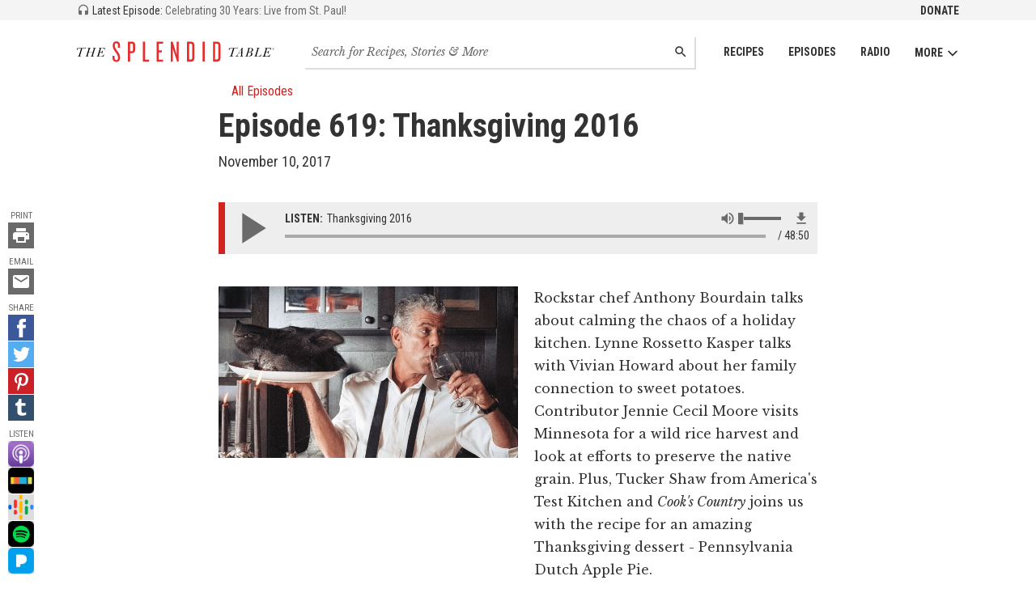

--- FILE ---
content_type: text/html; charset=utf-8
request_url: https://www.splendidtable.org/episode/2016/11/11/thanksgiving-2016
body_size: 28959
content:
<!DOCTYPE html><html><head><title>Thanksgiving 2016 | The Splendid Table</title><meta content="width=device-width, initial-scale=1" name="viewport" /><meta content="max-image-preview:large" name="robots" /><meta content="Thanksgiving 2016" property="og:title" /><meta content="Thanksgiving 2016" property="twitter:title" /><meta content="website" property="og:type" /><meta content="https://www.splendidtable.org/episode/2016/11/11/thanksgiving-2016" property="og:url" /><meta content="https://www.splendidtable.org/episode/2016/11/11/thanksgiving-2016" property="twitter:url" /><link href="https://www.splendidtable.org/episode/2016/11/11/thanksgiving-2016" rel="canonical" /><meta content="Anthony Bourdain on cooking and chaos, Vivian Howard on sweet potatoes, ATK on Pennsylvania Dutch apple pie, plus a look at wild rice preservation
" name="description" /><meta content="Anthony Bourdain on cooking and chaos, Vivian Howard on sweet potatoes, ATK on Pennsylvania Dutch apple pie, plus a look at wild rice preservation
" property="og:description" /><meta content="Anthony Bourdain on cooking and chaos, Vivian Howard on sweet potatoes, ATK on Pennsylvania Dutch apple pie, plus a look at wild rice preservation
" property="twitter:description" /><meta name="twitter:site" value="@SplendidTable" /><meta content="summary_large_image" name="twitter:card" /><meta content="https://img.apmcdn.org/75a84d67063cce7ef4457e1d26cb70a5f5e189eb/uncropped/edbcef-splendid-table-anthony-back-cover-photo-photo-credit-bobby-fisher-lede-photo.jpg" property="twitter:image" /><meta content="https://img.apmcdn.org/75a84d67063cce7ef4457e1d26cb70a5f5e189eb/uncropped/edbcef-splendid-table-anthony-back-cover-photo-photo-credit-bobby-fisher-lede-photo.jpg" property="og:image" /><link crossorigin="true" href="https://fonts.googleapis.com" rel="preconnect" /><link href="https://fonts.googleapis.com/css?family=Roboto+Condensed:400,700|Libre+Baskerville:400,400i&amp;display=swap" media="print" onload="this.onload=null;this.removeAttribute(&#39;media&#39;);" rel="stylesheet" /><noscript><link href="https://fonts.googleapis.com/css?family=Roboto+Condensed:400,700|Libre+Baskerville:400,400i&amp;display=swap" rel="stylesheet" /></noscript><link rel="stylesheet" href="/assets/application-3226cfef67c2c55a56acd0eae6ff90e523c5b2e5e5b80a9923b1f2a98affc086.css" media="all" /><link rel="stylesheet" href="/assets/print-00e458e65a7ecc7b5475d732be3112f5f23ebc976c2bdbfc2012a508dfb1fe1a.css" media="print" /><link href="/assets/favicon-32-b56d3263588e8b09ef9d065e8bda12590e75cb7ea9ef40372f0e607fbf166c39.png" rel="icon" sizes="32x32" type="image/png" /><link href="/assets/favicon-16-2028625e221558715b295706e808a3c576a84b8cd1ebf7224b5cc7170157b995.png" rel="icon" sizes="16x16" type="image/png" /><link href="/assets/favicon-521b1f9248b553c223e8acb787d732211ce30ad92b7bc1c32bb1917e0d77200c.ico" rel="icon" type="image/x-icon" /><meta name="csrf-param" content="authenticity_token" />
<meta name="csrf-token" content="ai1T3el2YOK8jxmqZf1p0jgvh3cCKPZESsAdn4DlK-T-Sh3n5g9cNcjGQfnYeN9U3Er1bVSU75u9s5dC6KUwdA" /></head><body><noscript><iframe src="//www.googletagmanager.com/ns.html?id=GTM-5VX92K" height="0" width="0" style="display:none;visibility:hidden"></iframe></noscript>
<div id="ad-membership-pushdown"></div><header class="header" role="banner"><div class="header_secondary"><div class="header_secondary_inner"><a class="latestEp" href="/episode/2026/01/16/celebrating-30-years-live-from-st-paul"><svg class="latestEp_icon" height="16" viewBox="0 0 24 24" width="16"><use xlink:href="#icon-headphones"></use></svg> <span class="latestEp_label">Latest Episode:</span> <span class="latestEp_title">Celebrating 30 Years: Live from St. Paul!</span></a><ul class="nav"><li class="nav_item"><a class="nav_link nav_link-secondary" href="https://support.americanpublicmedia.org/splendid-table">Donate</a></li></ul></div></div><div class="header_main"><a class="header_main_logo" href="/"><svg class="header_main_logo_graphic" id="logo-tst-inline" width="300" height="33" viewBox="0 0 300 33">
  <title id="header_main_logo_graphic">The Splendid Table</title>
  <path d="M60,32.17c-3.57,0-5.8-2.47-5.8-6V22.71h3.2v3.34c0,2,.95,3.34,2.55,3.34,1.84,0,2.65-1.19,2.65-3.11,0-2.92-1.1-5.39-3.47-8.45C57,15.08,54.45,11,54.45,7.45c0-3.78,1.88-6.62,5.76-6.62,3.29,0,5.43,2.47,5.43,6v3.61h-3.1V7.14c0-2.1-.78-3.34-2.43-3.34s-2.47,1-2.47,2.79c0,3.24,1.14,5.3,3.84,8.86s4.3,6.62,4.3,10.1C65.78,30.39,62.77,32.17,60,32.17Z" transform="translate(-0.08 -0.83)" fill="#e62e2f"/><path d="M83.55,18.83h-2.7V31.71H77.56V1.29h6c2.83,0,5.12,1.5,5.12,5.53V13.3C88.66,17.32,86.38,18.83,83.55,18.83ZM85.34,6.59c0-1.46-.55-2.2-1.74-2.2H80.86V15.86H83.6c1.19,0,1.74-.78,1.74-2.24Z" transform="translate(-0.08 -0.83)" fill="#e62e2f"/><path d="M100.27,31.71V1.29h3.29V28.56h6.17v3.15Z" transform="translate(-0.08 -0.83)" fill="#e62e2f"/><path d="M121.19,31.71V1.29h9.68V4.35h-6.39V14.49h4.61v3h-4.61v11.2h6.39v3.06h-9.68Z" transform="translate(-0.08 -0.83)" fill="#e62e2f"/><path d="M152.35,31.71l-5.16-15.39-1.46-4.88V31.72h-3.11V1.29h3l4.71,15.62,1.37,4.93V1.29h3.11V31.71Z" transform="translate(-0.08 -0.83)" fill="#e62e2f"/><path d="M173.14,31.71H167.2V1.29h5.94c3.93,0,5.57,2.46,5.57,6.71V25C178.7,29.25,177.07,31.71,173.14,31.71Zm2.28-23.94c0-2.28-.69-3.29-2.37-3.29h-2.52v24H173c1.69,0,2.37-1,2.37-3.24V7.77Z" transform="translate(-0.08 -0.83)" fill="#e62e2f"/><path d="M191,31.71V1.29h3.34V31.71Z" transform="translate(-0.08 -0.83)" fill="#e62e2f"/><path d="M212.74,31.71H206.8V1.29h5.94c3.93,0,5.57,2.46,5.57,6.71V25C218.31,29.25,216.67,31.71,212.74,31.71ZM215,7.77c0-2.28-.68-3.29-2.37-3.29h-2.52v24h2.52c1.69,0,2.37-1,2.37-3.24Z" transform="translate(-0.08 -0.83)" fill="#e62e2f"/><path d="M8.2,11.65l-3,9.74A6.4,6.4,0,0,0,5,22.54a.73.73,0,0,0,.42.7,1.94,1.94,0,0,0,.94.21h.35l-.13.45H.92l.14-.45h.29a2.34,2.34,0,0,0,1-.2A1.38,1.38,0,0,0,3,22.74a8.37,8.37,0,0,0,.5-1.33l3-9.89c-1.07-.09-2-.14-2.72-.14a6.07,6.07,0,0,0-1.83.2c-.4.13-.6.34-.6.6a1.32,1.32,0,0,0,.1.44,1.24,1.24,0,0,1,.1.41.6.6,0,0,1-.19.45.66.66,0,0,1-.49.19.68.68,0,0,1-.58-.29,1,1,0,0,1-.21-.65A1.65,1.65,0,0,1,1,11.38,6,6,0,0,1,4,10.81c.76,0,2.18.09,4.29.26,1.5.13,2.63.2,3.38.2s1.12-.2,1.2-.58.18-.4.41-.4.45.16.45.49c0,.7-.74,1.05-2.23,1.05Q10.48,11.85,8.2,11.65Z" transform="translate(-0.08 -0.83)"/><path d="M24.25,17.36H18l-1.23,4a5.94,5.94,0,0,0-.29,1.16c0,.61.48.9,1.42.9l-.13.45h-5l.13-.45A2.56,2.56,0,0,0,14,23.27a1.27,1.27,0,0,0,.59-.48A8.08,8.08,0,0,0,15,21.5l2.53-8.33A6.25,6.25,0,0,0,17.83,12a.55.55,0,0,0-.31-.53,2.63,2.63,0,0,0-1.11-.16l.14-.44h4.93l-.14.44a2.74,2.74,0,0,0-1.07.17,1.2,1.2,0,0,0-.53.46,10.19,10.19,0,0,0-.55,1.54l-1,3.39H24.4l1.1-3.65A6.14,6.14,0,0,0,25.8,12c0-.46-.45-.7-1.34-.7l.14-.44h4.7l-.13.44a2.37,2.37,0,0,0-1,.17,1.13,1.13,0,0,0-.54.46,11.61,11.61,0,0,0-.52,1.49l-2.43,8a6.21,6.21,0,0,0-.28,1.15c0,.61.5.92,1.48.92l-.13.44H20.65l.13-.44a2.58,2.58,0,0,0,1.13-.22,1.37,1.37,0,0,0,.6-.52,7.65,7.65,0,0,0,.48-1.3Z" transform="translate(-0.08 -0.83)"/><path d="M41.06,20.6h.42l-1,3.31H29.51l.14-.45h.28a2.22,2.22,0,0,0,1-.21,1.23,1.23,0,0,0,.56-.51,8.49,8.49,0,0,0,.44-1.25l2.53-8.33A5.53,5.53,0,0,0,34.76,12c0-.46-.41-.68-1.24-.68h-.38l.13-.45h9.34l0,2.95h-.41a4.19,4.19,0,0,0-.76-1.72,1.86,1.86,0,0,0-1-.67,11.1,11.1,0,0,0-2-.11h-1.7L35.1,16.86h.95a4.47,4.47,0,0,0,2.05-.37,3.54,3.54,0,0,0,1.29-1.76h.44l-1.55,5.13h-.45a4.29,4.29,0,0,0,.11-1,2.16,2.16,0,0,0-.2-1.09.91.91,0,0,0-.53-.4A6,6,0,0,0,36,17.3H35l-1.22,4.06a7.49,7.49,0,0,0-.29,1.17.74.74,0,0,0,.45.73,4,4,0,0,0,1.56.22h.76a5.6,5.6,0,0,0,3.07-.7A5.12,5.12,0,0,0,41.06,20.6Z" transform="translate(-0.08 -0.83)"/><path d="M239.16,11.52l-3,9.73a5.92,5.92,0,0,0-.29,1.15.77.77,0,0,0,.42.71,2.07,2.07,0,0,0,.94.22h.35l-.13.44h-5.61l.13-.45h.29a2.36,2.36,0,0,0,1-.2,1.33,1.33,0,0,0,.61-.52,7.25,7.25,0,0,0,.5-1.32l3-9.87c-1.06-.1-2-.15-2.72-.16a6,6,0,0,0-1.82.2c-.41.14-.61.34-.61.61a1.63,1.63,0,0,0,.1.44,1.24,1.24,0,0,1,.1.41.61.61,0,0,1-.19.44.66.66,0,0,1-.49.19.7.7,0,0,1-.59-.29,1.09,1.09,0,0,1-.2-.65,1.62,1.62,0,0,1,.87-1.34,5.93,5.93,0,0,1,3.08-.56c.75,0,2.18.09,4.28.27,1.51.13,2.63.2,3.39.21s1.12-.19,1.2-.56.19-.41.41-.4.46.16.46.49c0,.71-.75,1.05-2.23,1.05C241.79,11.73,240.67,11.65,239.16,11.52Z" transform="translate(-0.08 -0.83)"/><path d="M249.71,18.86l-3.74,0-1.2,1.83c-.4.6-.63,1-.72,1.16a1.21,1.21,0,0,0-.13.52q0,.95,1.38,1h.32l-.13.45-4.59,0,.14-.44a2.6,2.6,0,0,0,1.57-.62,12.23,12.23,0,0,0,1.8-2.3l6.69-9.92h.67l-.49,10.6-.06,1.18a.88.88,0,0,0,.38.85,2.88,2.88,0,0,0,1.2.25l-.13.44h-5.13l.13-.45a2.47,2.47,0,0,0,1.39-.29,1,1,0,0,0,.43-.65,13.65,13.65,0,0,0,.12-1.45Zm0-.45.26-5.58-3.74,5.58Z" transform="translate(-0.08 -0.83)"/><path d="M263.72,17A4.18,4.18,0,0,1,265.88,18,2.59,2.59,0,0,1,266.7,20a3.36,3.36,0,0,1-.51,1.77,3.86,3.86,0,0,1-1.45,1.35,5.39,5.39,0,0,1-2,.63,27,27,0,0,1-3,.11h-4.5l.14-.45h.35a2.19,2.19,0,0,0,1-.21,1.28,1.28,0,0,0,.56-.51,7.27,7.27,0,0,0,.45-1.24l2.56-8.32a6.45,6.45,0,0,0,.29-1.22c0-.46-.41-.69-1.24-.69h-.27l.14-.44h4.19a11.15,11.15,0,0,1,1.74.11,3.55,3.55,0,0,1,1.29.49,2.68,2.68,0,0,1,1,1,2.42,2.42,0,0,1,.34,1.25,2.81,2.81,0,0,1-1,2.11A5.43,5.43,0,0,1,263.72,17Zm-3,.22-1.4,4.56a3,3,0,0,0-.19.81c0,.58.63.88,1.88.88a3.51,3.51,0,0,0,2.89-1.18,4.37,4.37,0,0,0,1-2.86,2.18,2.18,0,0,0-.41-1.38,1.78,1.78,0,0,0-1-.68,7.33,7.33,0,0,0-1.75-.15Zm.14-.45h1a5.79,5.79,0,0,0,2.29-.37,2.87,2.87,0,0,0,1.34-1.19,3.71,3.71,0,0,0,.5-1.9,2,2,0,0,0-.38-1.27,1.7,1.7,0,0,0-.86-.64,5.68,5.68,0,0,0-1.46-.14h-.72Z" transform="translate(-0.08 -0.83)"/><path d="M280,20.62h.42l-1.08,3.28-10.38,0,.14-.44h.31a2.09,2.09,0,0,0,1-.22,1.29,1.29,0,0,0,.57-.49,10.59,10.59,0,0,0,.44-1.25L274,13.14a6.14,6.14,0,0,0,.31-1.21q0-.69-1.26-.69h-.26l.14-.45,5.34,0-.13.44h-.35a2.53,2.53,0,0,0-1,.16,1.15,1.15,0,0,0-.55.46,9.84,9.84,0,0,0-.57,1.54l-2.45,8a6.58,6.58,0,0,0-.28,1.13.76.76,0,0,0,.36.69,3.51,3.51,0,0,0,1.61.25h.65a4.24,4.24,0,0,0,3-1A5.68,5.68,0,0,0,280,20.62Z" transform="translate(-0.08 -0.83)"/><path d="M293.39,20.64h.42l-1,3.3-11,0,.13-.44h.28a2.07,2.07,0,0,0,1-.22,1.35,1.35,0,0,0,.57-.49,9,9,0,0,0,.44-1.25l2.56-8.32a6.25,6.25,0,0,0,.29-1.21c0-.46-.41-.69-1.24-.69h-.39l.14-.45,9.32,0,0,3h-.41a4.33,4.33,0,0,0-.75-1.72,1.94,1.94,0,0,0-1-.69,11.9,11.9,0,0,0-2-.11h-1.68l-1.71,5.59h.95a4.32,4.32,0,0,0,2.05-.38,3.53,3.53,0,0,0,1.29-1.74h.45l-1.57,5.13h-.45a4.35,4.35,0,0,0,.11-1,2.2,2.2,0,0,0-.19-1.1.84.84,0,0,0-.53-.39,6.46,6.46,0,0,0-1.17-.09h-1.07l-1.24,4.06a9.59,9.59,0,0,0-.3,1.16.74.74,0,0,0,.45.73,3.74,3.74,0,0,0,1.55.22h.77a5.49,5.49,0,0,0,3.06-.69A5,5,0,0,0,293.39,20.64Z" transform="translate(-0.08 -0.83)"/><path d="M298.42,13.84a1.5,1.5,0,1,1,1.5-1.5A1.51,1.51,0,0,1,298.42,13.84Zm0-2.86a1.36,1.36,0,0,0,0,2.72,1.36,1.36,0,0,0,0-2.72Zm.4,2.15a2.75,2.75,0,0,0-.14-.49.42.42,0,0,0-.37-.3h-.11v.55a.1.1,0,0,0,.07.1.58.58,0,0,0,.19,0v.11h-.8V13a.75.75,0,0,0,.19,0c.06,0,.07-.06.07-.1V11.7c0-.06,0-.09-.07-.11l-.19,0v-.11h.86c.25,0,.52.11.52.4s-.21.35-.47.42h0a.54.54,0,0,1,.41.31,2.55,2.55,0,0,1,.1.29c0,.11.09.12.14.12a.37.37,0,0,0,.16,0v.12Zm-.43-1.57h-.19v.64h.14a.35.35,0,0,0,.37-.35A.28.28,0,0,0,298.39,11.56Z" transform="translate(-0.08 -0.83)" fill="#010101"/>
</svg>
</a><nav class="header_main_nav js-nav" role="navigation"><ul class="nav"><li class="nav_item"><a class="nav_link" href="/recipes">Recipes</a></li><li class="nav_item"><a class="nav_link" href="/episodes">Episodes</a></li><li class="nav_item"><a class="nav_link" href="/stations">Radio</a></li><li class="nav_item"><button class="nav_button js-nav-button">More<svg class="icon" height="16" viewBox="0 0 100 100" width="16"><use xlink:href="#icon-down"></use></svg></button><ul class="nav_submenu js-nav-submenu"><li class="nav_submenu_item"><a class="nav_submenu_link" href="/about-splendid-table">About Us</a></li><li class="nav_submenu_item"><a class="nav_submenu_link" href="/newsletter">Newsletter</a></li><li class="nav_submenu_item"><a class="nav_submenu_link" href="/listen-and-follow">Subscribe to Podcast</a></li><li class="nav_submenu_item"><a class="nav_submenu_link" href="https://support.americanpublicmedia.org/splendid-table">Support The Splendid Table!</a></li><li class="nav_submenu_item"><a class="nav_submenu_link" href="https://www.publicmediamarket.org/collections/the-splendid-table">Merchandise</a></li><li class="nav_submenu_item"><a class="nav_submenu_link" href="/stations">On the Radio</a></li><li class="nav_submenu_item"><a class="nav_submenu_link" href="https://cloud.connect.americanpublicmediagroup.org/SplendidSLP">Become a Sponsor</a></li><li class="nav_submenu_item"><a class="nav_submenu_link" href="/sponsors">Podcast Sponsors</a></li><li class="nav_submenu_item"><a class="nav_submenu_link" href="/contact">Contact Us</a></li></ul></li></ul></nav><form class="header_main_search" action="/search" accept-charset="UTF-8" method="get"><input name="utf8" type="hidden" value="&#x2713;" autocomplete="off" /><label class="invisible" for="main-search">Search for recipes, stories and episodes</label><input type="search" name="q" id="main-search" class="field field-inlay field-mainSearch" placeholder="Search for Recipes, Stories &amp; More" /><button name="button" type="submit" class="btn btn-inlay"><span class="invisible">Search</span><svg class="icon" height="16" viewBox="0 0 24 24" width="16"><use xlink:href="#icon-search"></use></svg></button></form></div></header><div class="page"><div class="container"><div class="col col-content"><div class="section section-md js-sharing-clear"><div class="title"><div class="title_meta"><div class="split"><div class="split_first"><a class="link link-plain" href="/episodes"><svg class="icon" height="16" viewBox="0 0 24 24" width="16"><use xlink:href="#icon-left"></use></svg>All Episodes</a></div><div class="split_last"></div></div></div><div class="title_headline"><h1 class="hdg hdg-1">Episode 619: Thanksgiving 2016</h1></div><div class="title_info"><div>November 10, 2017</div></div></div></div></div></div><div class="sharing" id="js-sharing"><div class="invisible"><h3 class="hdg hdg-4">Tools</h3></div><div class="vList"><div class="mod"><div class="mod_header-compressed"><h4 class="hdg hdg-mini text-light">Print</h4></div><div class="mod_body"><a href="javascript:window.print()"><svg class="icon icon-social icon-social-smaller" height="32" viewBox="0 0 24 24" width="32"><use xlink:href="#icon-print"></use></svg></a></div></div><div class="mod"><div class="mod_header-compressed"><h4 class="hdg hdg-mini text-light">Email</h4></div><div class="mod_body"><a href="mailto:?subject=Thanksgiving 2016 from The Splendid Table&amp;body=Thanksgiving 2016%0D%0A%0D%0Ahttps://www.splendidtable.org/episode/2016/11/11/thanksgiving-2016."><span class="invisible">Email this</span><svg class="icon icon-social icon-social-smaller" height="32" viewBox="0 0 24 24" width="32"><use xlink:href="#icon-email"></use></svg></a></div></div><div class="mod"><div class="mod_header-compressed"><h4 class="hdg hdg-mini text-light">Share</h4></div><div class="mod_body"><div class="vList vList-compressed"><a aria-label="Facebook - link opens in a new tab" href="https://www.facebook.com/sharer/sharer.php?u=splendidtable.org" rel="noreferrer" target="_blank"><span class="invisible">Share on Facebook</span><svg class="icon icon-social icon-facebook" height="32" viewBox="0 0 32 32" width="32"><use xlink:href="#icon-facebook"></use></svg></a><a aria-label="Twitter - link opens in a new tab" href="https://twitter.com/intent/tweet?text=Thanksgiving+2016 from The Splendid Table: https://www.splendidtable.org" rel="noreferrer" target="_blank"><span class="invisible">Share on Twitter</span><svg class="icon icon-social icon-twitter" height="32" viewBox="0 0 32 32" width="32"><use xlink:href="#icon-twitter"></use></svg></a><a aria-label="Pinterest - link opens in a new tab" href="https://www.pinterest.com/pin/create/button/?url=https://www.splendidtable.org/episode/2016/11/11/thanksgiving-2016&amp;image=https://www.splendidtable.org/assets/og-fb-default-218e91e2f8fac9fb9e85001897ab2c6a46f081f49843c216932a31148eda3801.jpg&amp;media=https://www.splendidtable.org/assets/og-fb-default-218e91e2f8fac9fb9e85001897ab2c6a46f081f49843c216932a31148eda3801.jpg&amp;description=Thanksgiving 2016" rel="noreferrer" target="_blank"><span class="invisible">Pin it!</span><svg class="icon icon-social icon-pinterest" height="32" viewBox="0 0 32 32" width="32"><use xlink:href="#icon-pinterest"></use></svg></a><a aria-label="Tumblr - link opens in a new tab" href="https://www.tumblr.com/widgets/share/tool?canonicalUrl=https://splendidtable.org/episode/2016/11/11/thanksgiving-2016&amp;img=https://www.splendidtable.org/assets/og-fb-default-218e91e2f8fac9fb9e85001897ab2c6a46f081f49843c216932a31148eda3801.jpg" rel="noreferrer" target="_blank"><span class="invisible">Share on Tumblr</span><svg class="icon icon-social icon-tumblr" height="32" viewBox="0 0 32 32" width="32"><use xlink:href="#icon-tumblr"></use></svg></a></div></div></div><div class="mod"><div class="mod_header-compressed"><h4 class="hdg hdg-mini text-light">Listen</h4></div><div class="mod_body"><div class="vList vList-compressed"><a aria-label="Apple Podcast - link opens in a new tab" href="https://itunes.apple.com/us/podcast/the-splendid-table/id86997870?mt=2" rel="noreferrer" target="_blank"><span class="invisible">Listen on Apple Podcasts</span><img alt="" class="icon icon-listen" src="/assets/subscribe/apple-podcasts-e0e0528b6d4a21e0ca6a3640d551fb425a762ead66cd70e7bfe7ac4d2f3c1754.png" /></a><a aria-label="Stitcher - link opens in a new tab" href="https://www.stitcher.com/podcast/american-public-media/the-splendid-table" rel="noreferrer" target="_blank"><span class="invisible">Listen on Stitcher</span><img alt="" class="icon icon-listen" src="/assets/subscribe/stitcher-9828b4ff0e54d9c2a681c20e76d2d9d11bab5a80adee7bc215ed5b615c56574a.png" /></a><a aria-label="Google Podcast - link opens in a new tab" href="https://www.google.com/podcasts?feed=aHR0cHM6Ly93d3cuc3BsZW5kaWR0YWJsZS5vcmcvZmVlZHMvcG9kY2FzdC9pdHVuZXM" rel="noreferrer" target="_blank"><img alt="" class="icon icon-listen" src="/assets/subscribe/google-podcasts-d4e53a081b659ca0773cc60ed3fc69ff40ea2d6a18df56492446677fbab7787f.png" /></a><a aria-label="Spotify - link opens in a new tab" href="https://open.spotify.com/show/3DgIWbgSloSKZ1Tr929oeq" rel="noreferrer" target="_blank"><span class="invisible">Listen on Spotify</span><img alt="" class="icon icon-listen" src="/assets/subscribe/spotify-3a4ac73f18ad3437dc9ade5a76971945b559ca4fd0dd567c5fe061f2de9dbad0.png" /></a><a aria-label="Pandora - link opens in a new tab" href="https://www.pandora.com/station/play/3971804663010935122" rel="noreferrer" target="_blank"><span class="invisible">Listen on Pandora</span><img alt="" class="icon icon-listen" src="/assets/subscribe/pandora-c68b6ad3f53b59cf4c07691422d2bd263c2f20d825d63349f45fbc822cc36476.png" /></a></div></div></div></div></div><div class="sharing sharing-mobile"><div class="invisible"><h3 class="hdg hdg-4">Tools</h3></div><div class="hList"><h4 class="hdg hdg-inline hdg-mini text-light">Share</h4><div class="hList hList-compressed"><a href="mailto:?subject=Thanksgiving 2016 from The Splendid Table&amp;body=Thanksgiving 2016%0D%0A%0D%0Ahttps://www.splendidtable.org/episode/2016/11/11/thanksgiving-2016."><span class="invisible">Email this</span><svg class="icon icon-social icon-social-smaller" height="32" viewBox="0 0 24 24" width="32"><use xlink:href="#icon-email"></use></svg></a><a aria-label="Facebook - link opens in a new tab" href="https://www.facebook.com/sharer/sharer.php?u=splendidtable.org" rel="noreferrer" target="_blank"><span class="invisible">Share on Facebook</span><svg class="icon icon-social icon-facebook" height="32" viewBox="0 0 32 32" width="32"><use xlink:href="#icon-facebook"></use></svg></a><a aria-label="Twitter - link opens in a new tab" href="https://twitter.com/intent/tweet?text=Thanksgiving+2016 from The Splendid Table: https://www.splendidtable.org" rel="noreferrer" target="_blank"><span class="invisible">Share on Twitter</span><svg class="icon icon-social icon-twitter" height="32" viewBox="0 0 32 32" width="32"><use xlink:href="#icon-twitter"></use></svg></a><a aria-label="Pinterest - link opens in a new tab" href="https://www.pinterest.com/pin/create/button/?url=https://www.splendidtable.org/episode/2016/11/11/thanksgiving-2016&amp;image=https://www.splendidtable.org/assets/og-fb-default-218e91e2f8fac9fb9e85001897ab2c6a46f081f49843c216932a31148eda3801.jpg&amp;media=https://www.splendidtable.org/assets/og-fb-default-218e91e2f8fac9fb9e85001897ab2c6a46f081f49843c216932a31148eda3801.jpg&amp;description=Thanksgiving 2016" rel="noreferrer" target="_blank"><span class="invisible">Pin it!</span><svg class="icon icon-social icon-pinterest" height="32" viewBox="0 0 32 32" width="32"><use xlink:href="#icon-pinterest"></use></svg></a><a aria-label="Tumblr - link opens in a new tab" href="https://www.tumblr.com/widgets/share/tool?canonicalUrl=https://splendidtable.org/episode/2016/11/11/thanksgiving-2016&amp;img=https://www.splendidtable.org/assets/og-fb-default-218e91e2f8fac9fb9e85001897ab2c6a46f081f49843c216932a31148eda3801.jpg" rel="noreferrer" target="_blank"><span class="invisible">Share on Tumblr</span><svg class="icon icon-social icon-tumblr" height="32" viewBox="0 0 32 32" width="32"><use xlink:href="#icon-tumblr"></use></svg></a><a aria-label="Apple Podcast - link opens in a new tab" href="https://itunes.apple.com/us/podcast/the-splendid-table/id86997870?mt=2" rel="noreferrer" target="_blank"><span class="invisible">Listen on Apple Podcasts</span><img alt="" class="icon icon-listen" src="/assets/subscribe/apple-podcasts-e0e0528b6d4a21e0ca6a3640d551fb425a762ead66cd70e7bfe7ac4d2f3c1754.png" /></a><a aria-label="Stitcher - link opens in a new tab" href="https://www.stitcher.com/podcast/american-public-media/the-splendid-table" rel="noreferrer" target="_blank"><span class="invisible">Listen on Stitcher</span><img alt="" class="icon icon-listen" src="/assets/subscribe/stitcher-9828b4ff0e54d9c2a681c20e76d2d9d11bab5a80adee7bc215ed5b615c56574a.png" /></a><a aria-label="Google Podcast - link opens in a new tab" href="https://www.google.com/podcasts?feed=aHR0cHM6Ly93d3cuc3BsZW5kaWR0YWJsZS5vcmcvZmVlZHMvcG9kY2FzdC9pdHVuZXM" rel="noreferrer" target="_blank"><span class="invisible">Listen on Google Podcasts</span><img alt="" class="icon icon-listen" src="/assets/subscribe/google-podcasts-d4e53a081b659ca0773cc60ed3fc69ff40ea2d6a18df56492446677fbab7787f.png" /></a><a aria-label="Spotify - link opens in a new tab" href="https://open.spotify.com/show/3DgIWbgSloSKZ1Tr929oeq" rel="noreferrer" target="_blank"><span class="invisible">Listen on Spotify</span><img alt="" class="icon icon-listen" src="/assets/subscribe/spotify-3a4ac73f18ad3437dc9ade5a76971945b559ca4fd0dd567c5fe061f2de9dbad0.png" /></a><a aria-label="Pandora - link opens in a new tab" href="https://www.pandora.com/station/play/3971804663010935122" rel="noreferrer" target="_blank"><span class="invisible">Listen on Pandora</span><img alt="" class="icon icon-listen" src="/assets/subscribe/pandora-c68b6ad3f53b59cf4c07691422d2bd263c2f20d825d63349f45fbc822cc36476.png" /></a></div></div></div><div class="container"><div class="col col-content"><div class="section section-md"><div class="player js-player" data-src="https://traffic.megaphone.fm/VMP7271797264.mp3"><audio></audio><button class="player_button js-player-play" type="button"><svg class="player_play icon" height="24" viewBox="0 0 24 24" width="24"><use xlink:href="#icon-play"></use></svg><svg class="player_pause icon" height="24" viewBox="0 0 24 24" width="24"><use xlink:href="#icon-pause"></use></svg></button><div class="player_body"><div class="player_row"><div class="player_tools"><button class="player_muteButton js-player-mute" type="button"><svg class="icon player_unmuted" height="24" viewBox="0 0 24 24" width="24"><use xlink:href="#icon-volume-up"></use></svg><svg class="icon player_muted" height="24" viewBox="0 0 24 24" width="24"><use xlink:href="#icon-volume-off"></use></svg></button><div class="player_volume js-player-volume" data-volume-direction="h"><div class="player_volume_level js-player-volume-current"></div></div><a class="player_download" download="download" href="https://traffic.megaphone.fm/VMP7271797264.mp3" title="Download MP3"><svg class="icon" height="24" viewBox="0 0 24 24" width="24"><use xlink:href="#icon-download"></use></svg></a></div><div class="player_title"><span class="player_title_label">Listen:</span> Thanksgiving 2016</div></div><div class="player_row"><div class="player_time"><span class="player_time_current js-player-currentTime"></span>  <span class="player_time_duration js-player-duration">48:50</span></div><div class="player_timeline js-player-timeline"><div class="player_timeline_progress js-player-progress"></div><div class="player_timeline_buffered js-player-buffered"></div><div class="player_timeline_loading"></div></div></div></div></div></div><div class="section"><div class="media"><div class="media_figure media_figure-content"><picture><source sizes="(max-width: 1080px) 100vw, 1080px" srcset="" type="image/webp" /><source sizes="(max-width: 1080px) 100vw, 1080px" srcset="https://img.apmcdn.org/75a84d67063cce7ef4457e1d26cb70a5f5e189eb/uncropped/edbcef-splendid-table-anthony-back-cover-photo-photo-credit-bobby-fisher-lede-photo.jpg 700w, https://img.apmcdn.org/75a84d67063cce7ef4457e1d26cb70a5f5e189eb/uncropped/102dd8-splendid-table-anthony-back-cover-photo-photo-credit-bobby-fisher-lede-photo.jpg 600w, https://img.apmcdn.org/75a84d67063cce7ef4457e1d26cb70a5f5e189eb/uncropped/c1bea3-splendid-table-anthony-back-cover-photo-photo-credit-bobby-fisher-lede-photo.jpg 400w" /><img src="https://img.apmcdn.org/75a84d67063cce7ef4457e1d26cb70a5f5e189eb/uncropped/edbcef-splendid-table-anthony-back-cover-photo-photo-credit-bobby-fisher-lede-photo.jpg" /></picture></div><div class="media_body"><div class="story_body"><p>Rockstar chef Anthony Bourdain talks about calming the chaos of a holiday kitchen. Lynne Rossetto Kasper talks with Vivian Howard about her family connection to sweet potatoes. Contributor Jennie Cecil Moore visits Minnesota for a wild rice harvest and look at efforts to preserve the native grain. Plus, Tucker Shaw from America&#39;s Test Kitchen and <em>Cook&#39;s Country</em> joins us with the recipe for an amazing Thanksgiving dessert - Pennsylvania Dutch Apple Pie.</p>
<p>Broadcast dates for this episode:</p>
<ul>
<li><p>November 11, 2016 (originally aired)</p></li>
<li><p>November 10, 2017 (rebroadcast)</p></li>

</ul>

</div></div></div></div><div class="section"><div class="adLabel"><a href="/sponsors">Sponsor us</a></div><div class="ad ad-leaderboard" id="ad-responsive"></div></div></div><div class="container"></div><div class="col col-main"><div class="section"><div class="mod"><div class="mod_header"><h2 class="hdg hdg-2">Recipes and stories from this episode</h2></div><div class="mod_body"><ul class="tileLayout"><li><a class="tile" href="/story/2016/11/10/thanksgiving-preparation-and-people-pleasing-with-anthony-bourdain" style="background-image: url(https://img.apmcdn.org/75a84d67063cce7ef4457e1d26cb70a5f5e189eb/uncropped/c1bea3-splendid-table-anthony-back-cover-photo-photo-credit-bobby-fisher-lede-photo.jpg);"><div class="tile_text"><div class="tile_text_title"><div class="hdg hdg-reduce">Thanksgiving preparation and people pleasing with Anthony Bourdain</div></div></div></a></li><li><a class="tile" href="/story/2016/11/10/family-affair-for-vivian-howard-sweet-potatoes-are-a-point-of-pride" style="background-image: url(https://img.apmcdn.org/0ef7f0ba777278af1e288e0f9987952d67107f7c/uncropped/6e4d86-splendid-table-hi-res-vivian-howard-author-photo-credit-stacy-van-berkel-copy-lede-photo.jpg);"><div class="tile_text"><div class="tile_text_title"><div class="hdg hdg-reduce">Family affair: for Vivian Howard sweet potatoes are a point of pride</div></div></div></a></li><li><a class="tile" href="/story/2016/11/10/wild-rice-preserving-and-cooking-with-an-endangered-food" style="background-image: url(https://img.apmcdn.org/4997ec257d67e60028620a38c614128fa7364e14/uncropped/8a0fef-splendid-table-wild-rice-then-now.jpg);"><div class="tile_text"><div class="tile_text_title"><div class="hdg hdg-reduce">Wild rice - preserving and cooking with an endangered food</div></div></div></a></li><li><a class="tile" href="/story/2017/11/10/americas-test-kitchens-thanksgiving-treat-pennsylvania-dutch-apple-pie" style="background-image: url(https://img.apmcdn.org/0c3b7f21a1da7a9da0c27cd1669fd362191b615e/uncropped/c44f6e-splendid-table-pie-tucker.jpg);"><div class="tile_text"><div class="tile_text_title"><div class="hdg hdg-reduce">America&#39;s Test Kitchen&#39;s Thanksgiving treat: Pennsylvania Dutch apple pie</div></div></div></a></li><li><a class="tile" href="/story/2016/11/09/thanksgiving-wine-tips-from-jancis-robinson" style="background-image: url(https://img.apmcdn.org/52be6f0cc0876cab97d21c90c7a05bef063e3354/uncropped/bafbc1-splendid-table-wine-stock-kieferpix-thinkstock.jpg);"><div class="tile_text"><div class="tile_text_title"><div class="hdg hdg-reduce">Thanksgiving wine tips from Jancis Robinson</div></div></div></a></li><li><a class="tile" href="/story/2016/11/08/anthony-bourdains-macaroni-and-cheese" style="background-image: url(https://img.apmcdn.org/f82ef56231bad6abbc18d4f4f10271eb3ddb7263/uncropped/0cdbe3-splendid-table-anthony-bourdain-macoroni-and-cheese-700x.jpg);"><div class="tile_text"><div class="tile_text_title"><div class="hdg hdg-reduce">Anthony Bourdain&#39;s Macaroni and Cheese</div></div></div></a></li><li><a class="tile" href="/story/2016/11/08/grandma-hills-candied-yams" style="background-image: url(https://img.apmcdn.org/8fccc729b1f004e9ebeae0156712fe7b809242a5/uncropped/5bc264-splendid-table-grandma-hill-s-candied-yams-0.jpg);"><div class="tile_text"><div class="tile_text_title"><div class="hdg hdg-reduce">Grandma Hill&#39;s Candied Yams</div></div></div></a></li><li><a class="tile" href="/story/2016/11/09/wild-rice-and-three-sausage-stuffing" style="background-image: url(https://img.apmcdn.org/3904ec793eacb12e604c60553e060bd1e4d9b3d8/uncropped/db0231-splendid-table-rice-in-pot-ps-crop-700-px-w.jpg);"><div class="tile_text"><div class="tile_text_title"><div class="hdg hdg-reduce">Wild Rice and Three Sausage Stuffing</div></div></div></a></li><li><a class="tile" href="/story/2016/11/02/wild-rice-pilaf-with-pecans-and-dried-cranberries" style="background-image: url(https://img.apmcdn.org/2c4ff0f3cdebc827ea66bc3848de9d6006197eef/uncropped/39daf5-splendid-table-sfs-wild-rice-cranberries-pecans-15.jpg);"><div class="tile_text"><div class="tile_text_title"><div class="hdg hdg-reduce">Wild Rice Pilaf with Pecans and Dried Cranberries</div></div></div></a></li><li><a class="tile" href="/story/2017/11/06/pennsylvania-dutch-apple-pie" style="background-image: url(https://img.apmcdn.org/b2d4156ba70a6b4b9e06997c33943e3c35599e03/uncropped/3b940c-splendid-table-pa-dutch-apple-pie-by-keller-keller-lede.jpg);"><div class="tile_text"><div class="tile_text_title"><div class="hdg hdg-reduce">Pennsylvania Dutch Apple Pie</div></div></div></a></li><li><a class="tile" href="/story/2014/01/02/little-french-fudge-cakes" style="background-image: url(https://img.apmcdn.org/1ea7261477a65ec2711183b6a20da39c1c108ea3/uncropped/8af44c-splendid-table-french-fudge-cakes.jpg);"><div class="tile_text"><div class="tile_text_title"><div class="hdg hdg-reduce">Little French Fudge Cakes</div></div></div></a></li></ul></div></div></div></div></div></div><footer class="footer"><div class="footer_interact"></div><div class="footer_apm"><div class="container"><a class="footer_logo" href="/"><svg class="footer_logo_img" height="50" viewBox="0 0 100 100" width="50"><title>The Splendid Table</title><use xlink:href="#logo-tst-icon-red"></use></svg></a><div class="footer_apm_logo"><a href="http://www.americanpublicmedia.org"><svg class="footer_apmLogo" height="10" viewBox="0 0 166 10" width="166"><title>American Public Media</title><use xlink:href="#logo-apm"></use></svg></a></div><div class="footer_apm_small"><small>&copy; 2026 Minnesota Public Radio. All rights reserved.</small><small class="hList print-hide"><a class="link link-plain link-inverted" href="//www.americanpublicmedia.org/terms">Terms and Conditions</a><a class="link link-plain link-inverted" href="//www.americanpublicmedia.org/privacy">Privacy Policy</a></small></div></div></div></footer><div id="ad-membership"></div><div id="ad-membershipBotix"></div><svg style="display:none;">

  <symbol id="icon-clock" viewBox="0 0 24 24" height="24" width="24">
  <path d="M11.99 2C6.47 2 2 6.48 2 12s4.47 10 9.99 10C17.52 22 22 17.52 22 12S17.52 2 11.99 2zM12 20c-4.42 0-8-3.58-8-8s3.58-8 8-8 8 3.58 8 8-3.58 8-8 8z"/>
  <path d="M12.5 7H11v6l5.25 3.15.75-1.23-4.5-2.67z"/>
</symbol>

  <symbol id="icon-comments" viewBox="0 0 24 24" height="24" width="24">
  <path d="M21.99 4c0-1.1-.89-2-1.99-2H4c-1.1 0-2 .9-2 2v12c0 1.1.9 2 2 2h14l4 4-.01-18zM18 14H6v-2h12v2zm0-3H6V9h12v2zm0-3H6V6h12v2z"/>
</symbol>

  <symbol id="icon-download" viewBox="0 0 24 24" height="24" width="24">
  <path d="M19 9h-4V3H9v6H5l7 7 7-7zM5 18v2h14v-2H5z"/>
</symbol>

  <symbol id="icon-email" viewBox="0 0 24 24" height="24" width="24">
  <path d="M20,4H4C2.9,4,2,4.9,2,6l0,12c0,1.1,0.9,2,2,2h16c1.1,0,2-0.9,2-2V6C22,4.9,21.1,4,20,4z M20,8l-8,5L4,8V6l8,5l8-5V8z"/>
</symbol>

  <symbol id="icon-facebook" viewBox="0 0 32 32" height="32" width="32">
    <path d="M18.31 28L13.44 28 13.44 16.5 11 16.5 11 12.54 13.44 12.54 13.44 10.16C13.44 6.92 14.81 5 18.72 5L21.98 5 21.98 8.96 19.94 8.96C18.42 8.96 18.32 9.52 18.32 10.55L18.31 12.54 22 12.54 21.57 16.5 18.31 16.5 18.31 28 18.31 28Z"/>
</symbol>

  <symbol id="icon-fork-knife" viewBox="0 0 24 24" height="24" width="24">
  <path d="M11 9H9V2H7v7H5V2H3v7c0 2.12 1.66 3.84 3.75 3.97V22h2.5v-9.03C11.34 12.84 13 11.12 13 9V2h-2v7zm5-3v8h2.5v8H21V2c-2.76 0-5 2.24-5 4z"/>
</symbol>

  <symbol id="icon-hashmark" width="37px" height="38px" viewBox="0 0 37 38">
    <g stroke="none" stroke-width="1" fill="none" fill-rule="evenodd">
        <g>
            <path d="M24.714,-0.0003 L18.443,6.2697 L12.331,0.1577 L12.063,0.4237 L18.176,6.5377 L6.379,18.3347 L0.266,12.2207 L0,12.4877 L6.113,18.6007 L0,24.7127 L0.265,24.9807 L6.379,18.8677 L18.176,30.6637 L12.064,36.7777 L12.33,37.0437 L18.443,30.9297 L24.714,37.2017 L24.98,36.9347 L18.709,30.6647 L30.506,18.8677 L36.777,25.1377 L37.043,24.8717 L30.773,18.6007 L37.043,12.3297 L36.777,12.0627 L30.505,18.3337 L18.71,6.5377 L24.98,0.2667 L24.714,-0.0003 Z M6.646,18.6007 L18.443,6.8037 L30.239,18.5997 L18.443,30.3977 L6.646,18.6007 Z"></path>
        </g>
    </g>
</symbol>

  <symbol id="icon-headphones" viewBox="0 0 24 24" height="24" width="24">
  <path d="M12 1c-4.97 0-9 4.03-9 9v7c0 1.66 1.34 3 3 3h3v-8H5v-2c0-3.87 3.13-7 7-7s7 3.13 7 7v2h-4v8h3c1.66 0 3-1.34 3-3v-7c0-4.97-4.03-9-9-9z"/>
</symbol>

  <symbol id="icon-heart" width="24px" height="24px" viewBox="0 0 24 24">
  <path d="M12,21.35 L10.55,20.03 C5.4,15.36 2,12.28 2,8.5 C2,5.42 4.42,3 7.5,3 C9.24,3 10.91,3.81 12,5.09 C13.09,3.81 14.76,3 16.5,3 C19.58,3 22,5.42 22,8.5 C22,12.28 18.6,15.36 13.45,20.04 L12,21.35 Z"></path>
</symbol>


  <symbol id="icon-instagram" viewBox="0 0 32 32" height="32" width="32">
  <g stroke="none" stroke-width="1" fill="none" fill-rule="evenodd">
    <path d="M16 6.98C18.94 6.98 19.28 6.99 20.44 7.05 21.52 7.1 22.1 7.27 22.49 7.42 23 7.62 23.37 7.86 23.75 8.25 24.14 8.63 24.38 9 24.58 9.51 24.73 9.9 24.9 10.48 24.95 11.56 25.01 12.72 25.02 13.06 25.02 16 25.02 18.94 25.01 19.29 24.95 20.44 24.9 21.52 24.73 22.1 24.58 22.49 24.38 23 24.14 23.37 23.75 23.75 23.37 24.14 23 24.38 22.49 24.58 22.1 24.73 21.52 24.9 20.44 24.95 19.29 25.01 18.94 25.02 16 25.02 13.06 25.02 12.71 25.01 11.56 24.95 10.48 24.9 9.9 24.73 9.51 24.58 9 24.38 8.63 24.14 8.25 23.75 7.86 23.37 7.62 23 7.42 22.49 7.27 22.1 7.1 21.52 7.05 20.44 6.99 19.29 6.98 18.94 6.98 16 6.98 13.06 6.99 12.72 7.05 11.56 7.1 10.48 7.27 9.9 7.42 9.51 7.62 9 7.86 8.63 8.25 8.25 8.63 7.86 9 7.62 9.51 7.42 9.9 7.27 10.48 7.1 11.56 7.05 12.71 6.99 13.06 6.98 16 6.98M16 5C18.99 5 19.36 5.01 20.54 5.07 21.71 5.12 22.51 5.31 23.21 5.58 23.93 5.86 24.54 6.23 25.15 6.85 25.77 7.46 26.14 8.07 26.42 8.79 26.69 9.49 26.88 10.29 26.93 11.46 26.99 12.64 27 13.01 27 16 27 18.99 26.99 19.36 26.93 20.54 26.88 21.71 26.69 22.51 26.42 23.21 26.14 23.93 25.77 24.54 25.15 25.15 24.54 25.77 23.93 26.14 23.21 26.42 22.51 26.69 21.71 26.88 20.54 26.93 19.36 26.99 18.99 27 16 27 13.01 27 12.64 26.99 11.46 26.93 10.29 26.88 9.49 26.69 8.79 26.42 8.07 26.14 7.46 25.77 6.85 25.15 6.23 24.54 5.86 23.93 5.58 23.21 5.31 22.51 5.12 21.71 5.07 20.54 5.01 19.36 5 18.99 5 16 5 13.01 5.01 12.64 5.07 11.46 5.12 10.29 5.31 9.49 5.58 8.79 5.86 8.07 6.23 7.46 6.85 6.85 7.46 6.23 8.07 5.86 8.79 5.58 9.49 5.31 10.29 5.12 11.46 5.07 12.64 5.01 13.01 5 16 5ZM16.02 10.37C12.9 10.37 10.37 12.9 10.37 16.02 10.37 19.14 12.9 21.67 16.02 21.67 19.14 21.67 21.67 19.14 21.67 16.02 21.67 12.9 19.14 10.37 16.02 10.37ZM16.02 19.69C14 19.69 12.35 18.05 12.35 16.02 12.35 14 14 12.35 16.02 12.35 18.05 12.35 19.69 14 19.69 16.02 19.69 18.05 18.05 19.69 16.02 19.69ZM23.16 10.11C23.16 9.38 22.57 8.8 21.85 8.8 21.13 8.8 20.54 9.38 20.54 10.11 20.54 10.83 21.13 11.42 21.85 11.42 22.57 11.42 23.16 10.83 23.16 10.11Z" fill="#ffffff"/>
  </g>
</symbol>

  <symbol id="icon-pause" viewBox="0 0 24 24" height="24" width="24">
  <path d="M6 19h4V5H6v14zm8-14v14h4V5h-4z"/>
</symbol>

  <symbol id="icon-pinterest" viewBox="0 0 32 32" height="32" width="32">
    <path d="M8 13.89C8 16.07 8.82 18 10.57 18.72 10.86 18.84 11.12 18.73 11.2 18.41 11.26 18.18 11.4 17.62 11.46 17.39 11.54 17.07 11.51 16.96 11.28 16.69 10.77 16.09 10.45 15.31 10.45 14.21 10.45 11.02 12.82 8.16 16.63 8.16 20 8.16 21.85 10.23 21.85 13 21.85 16.64 20.25 19.72 17.87 19.72 16.56 19.72 15.58 18.62 15.89 17.28 16.27 15.68 17 13.96 17 12.8 17 11.77 16.45 10.9 15.31 10.9 13.96 10.9 12.88 12.3 12.88 14.17 12.88 15.37 13.29 16.17 13.29 16.17 13.29 16.17 11.91 22.03 11.67 23.06 11.19 25.1 11.6 27.61 11.63 27.86 11.65 28.01 11.84 28.05 11.93 27.93 12.06 27.77 13.65 25.78 14.2 23.8 14.35 23.24 15.08 20.33 15.08 20.33 15.52 21.16 16.79 21.9 18.15 21.9 22.19 21.9 24.92 18.2 24.92 13.24 24.92 9.49 21.77 6 16.97 6 11.01 6 8 10.3 8 13.89Z"/>
</symbol>

  <symbol id="icon-play" viewBox="0 0 24 24" height="24" width="24">
  <path d="M8 5v14l11-7z"/>
</symbol>

  <symbol id="icon-print" viewBox="0 0 24 24" height="24" width="24">
  <path d="M19 8H5c-1.66 0-3 1.34-3 3v6h4v4h12v-4h4v-6c0-1.66-1.34-3-3-3zm-3 11H8v-5h8v5zm3-7c-.55 0-1-.45-1-1s.45-1 1-1 1 .45 1 1-.45 1-1 1zm-1-9H6v4h12V3z"/>
</symbol>

  <symbol id="icon-search" viewBox="0 0 24 24" height="24" width="24">
  <path d="M15.5 14h-.79l-.28-.27C15.41 12.59 16 11.11 16 9.5 16 5.91 13.09 3 9.5 3S3 5.91 3 9.5 5.91 16 9.5 16c1.61 0 3.09-.59 4.23-1.57l.27.28v.79l5 4.99L20.49 19l-4.99-5zm-6 0C7.01 14 5 11.99 5 9.5S7.01 5 9.5 5 14 7.01 14 9.5 11.99 14 9.5 14z"/>
</symbol>

  <symbol id="icon-tumblr" viewBox="0 0 32 32" height="32" width="32">
    <path d="M16.48 5L16.48 10.25 21.62 10.25 21.62 13.52 16.48 13.52 16.48 18.85C16.48 20.05 16.55 20.83 16.68 21.17 16.81 21.51 17.06 21.78 17.42 21.99 17.9 22.26 18.45 22.4 19.07 22.4 20.16 22.4 21.25 22.06 22.34 21.37L22.34 24.65C21.41 25.07 20.57 25.36 19.82 25.53 19.07 25.7 18.26 25.79 17.39 25.79 16.4 25.79 15.53 25.67 14.77 25.43 14.01 25.19 13.36 24.85 12.82 24.4 12.28 23.96 11.91 23.48 11.7 22.98 11.5 22.48 11.39 21.76 11.39 20.81L11.39 13.52 9 13.52 9 10.57C9.85 10.31 10.58 9.93 11.19 9.43 11.79 8.94 12.28 8.34 12.65 7.65 13.01 6.96 13.26 6.07 13.4 5L16.48 5"/>
</symbol>

  <symbol id="icon-turkey" width="23" height="20" viewBox="0 0 23 20">
  <path d="M22.54 17.11L21.96 17.11C22.11 16.84 22.2 16.52 22.2 16.19L22.2 14.49C22.2 11.73 21.06 9.1 19.06 7.26 17.84 6.14 16.38 5.38 14.82 5.02 14.8 5.01 14.78 5 14.76 4.98 13.66 4.3 12.45 3.75 11.44 3.48 10.88 3.33 10.37 3.26 9.94 3.27L9.03 2.32C9.32 1.72 9.23 0.97 8.75 0.47 8.14-0.16 7.16-0.16 6.56 0.47 6.32 0.72 6.17 1.03 6.12 1.37 5.8 1.42 5.49 1.57 5.25 1.82 4.95 2.13 4.79 2.53 4.79 2.95 4.79 3.38 4.95 3.78 5.25 4.08 5.73 4.58 6.46 4.68 7.05 4.37L7.96 5.31C7.96 5.38 7.96 5.45 7.96 5.52 7.93 5.51 7.91 5.5 7.88 5.49 7.04 5.14 6.03 4.82 5.15 4.85L4.23 3.9C4.53 3.3 4.44 2.55 3.95 2.05 3.35 1.42 2.37 1.42 1.77 2.05 1.52 2.3 1.37 2.61 1.33 2.95 1 3 0.69 3.15 0.45 3.4 -0.15 4.03-0.15 5.04 0.45 5.66 0.94 6.16 1.67 6.26 2.25 5.95L3.17 6.89C3.14 7.75 3.42 8.74 3.74 9.58 3.3 10.59 3.07 11.66 3.07 12.77 3.07 14.56 3.95 16.16 5.28 17.11L3.33 17.11C3.08 17.11 2.87 17.32 2.87 17.59 2.87 18.92 3.92 20 5.21 20L20.66 20C21.95 20 23 18.92 23 17.59 23 17.32 22.79 17.11 22.54 17.11ZM9.15 4.49C9.61 4.01 10.88 4.17 12.4 4.81 12.18 4.82 11.96 4.84 11.74 4.86L9.69 5.1C9.42 5.14 9.15 5.18 8.88 5.25 8.9 4.96 8.97 4.68 9.15 4.49ZM7.42 3.42C7.24 3.24 6.96 3.23 6.78 3.42 6.53 3.66 6.14 3.66 5.89 3.41 5.77 3.29 5.71 3.13 5.71 2.95 5.71 2.78 5.77 2.62 5.89 2.49 6.05 2.33 6.27 2.27 6.49 2.32 6.64 2.36 6.81 2.31 6.92 2.2 7.03 2.08 7.08 1.91 7.04 1.75 6.99 1.53 7.05 1.3 7.21 1.14 7.45 0.88 7.85 0.88 8.1 1.14 8.34 1.39 8.34 1.79 8.1 2.05 7.93 2.23 7.93 2.53 8.11 2.71L8.89 3.53C8.75 3.61 8.62 3.71 8.5 3.83 8.38 3.94 8.29 4.08 8.21 4.23L7.42 3.42ZM4.35 6.07C4.54 5.88 4.84 5.79 5.25 5.79 5.84 5.79 6.63 5.99 7.54 6.36 9.07 7 10.48 7.95 11.07 8.56 12.25 9.79 12.25 11.78 11.07 13 10.49 13.59 9.73 13.92 8.92 13.92 8.1 13.92 7.34 13.59 6.77 13 6.18 12.39 5.25 10.95 4.64 9.36 4.01 7.76 3.91 6.53 4.35 6.07ZM3.71 5.4C3.59 5.53 3.49 5.66 3.42 5.81L2.63 5C2.45 4.82 2.16 4.81 1.98 4.99 1.74 5.24 1.34 5.24 1.1 4.99 0.85 4.74 0.85 4.33 1.1 4.07 1.26 3.91 1.48 3.85 1.7 3.9 1.85 3.94 2.01 3.89 2.13 3.78 2.24 3.66 2.29 3.49 2.25 3.33 2.2 3.11 2.26 2.88 2.42 2.71 2.66 2.46 3.06 2.46 3.3 2.71 3.55 2.96 3.55 3.37 3.31 3.63 3.13 3.81 3.14 4.11 3.31 4.29L4.1 5.1C3.96 5.18 3.82 5.28 3.71 5.4ZM3.99 12.77C3.99 12.09 4.08 11.44 4.27 10.81 4.83 11.97 5.53 13.06 6.12 13.67 6.89 14.47 7.9 14.86 8.92 14.86 9.93 14.86 10.94 14.47 11.71 13.67 13.26 12.08 13.26 9.49 11.71 7.89 11.17 7.34 10.25 6.69 9.23 6.14 9.42 6.1 9.61 6.07 9.8 6.04L11.85 5.8C14.24 5.52 16.65 6.31 18.45 7.96 20.25 9.62 21.28 12 21.28 14.49L21.28 16.19C21.28 16.7 20.88 17.11 20.39 17.11L8.2 17.11C5.88 17.11 3.99 15.16 3.99 12.77ZM20.66 19.05L5.21 19.05C4.59 19.05 4.05 18.64 3.86 18.06L22.01 18.06C21.82 18.64 21.29 19.05 20.66 19.05Z"/>
  <path d="M18.57 9.04C18.4 8.84 18.11 8.84 17.93 9.02 17.75 9.21 17.75 9.52 17.92 9.71 19.21 11.16 19.93 13.06 19.93 15.07 19.93 15.34 20.13 15.56 20.38 15.56 20.63 15.56 20.83 15.34 20.83 15.07 20.83 12.81 20.03 10.67 18.57 9.04Z"/>
  <path d="M17.58 7.44C17.48 7.36 17.38 7.28 17.28 7.2 17.05 7.03 16.73 7.1 16.58 7.36 16.42 7.62 16.48 7.96 16.72 8.13 16.81 8.2 16.9 8.27 16.99 8.34 17.08 8.41 17.18 8.44 17.28 8.44 17.44 8.44 17.6 8.36 17.7 8.21 17.86 7.96 17.81 7.62 17.58 7.44Z"/>
</symbol>

  <symbol id="icon-twitter" viewBox="0 0 32 32" height="32" width="32">
    <path d="M24.53 9.85C25.42 9.28 26.1 8.39 26.42 7.33 25.59 7.85 24.67 8.23 23.68 8.44 22.9 7.55 21.78 7 20.54 7 18.16 7 16.23 9.03 16.23 11.54 16.23 11.9 16.27 12.25 16.34 12.58 12.76 12.39 9.59 10.58 7.46 7.83 7.09 8.5 6.88 9.28 6.88 10.12 6.88 11.69 7.64 13.08 8.8 13.9 8.09 13.88 7.42 13.67 6.84 13.33L6.84 13.39C6.84 15.59 8.33 17.43 10.3 17.84 9.94 17.95 9.56 18 9.16 18 8.89 18 8.62 17.97 8.35 17.92 8.9 19.73 10.49 21.04 12.38 21.08 10.9 22.3 9.05 23.02 7.03 23.02 6.68 23.02 6.34 23 6 22.96 7.91 24.25 10.17 25 12.6 25 20.53 25 24.86 18.08 24.86 12.07 24.86 11.87 24.86 11.68 24.85 11.48 25.69 10.84 26.42 10.04 27 9.13 26.23 9.49 25.4 9.74 24.53 9.85Z"/>
</symbol>

  <symbol id="icon-volume-down" viewBox="0 0 24 24" height="24" width="24">
  <path d="M18.5 12c0-1.77-1.02-3.29-2.5-4.03v8.05c1.48-.73 2.5-2.25 2.5-4.02zM5 9v6h4l5 5V4L9 9H5z"/>
</symbol>

  <symbol id="icon-volume-mute" viewBox="0 0 24 24" height="24" width="24">
  <path d="M7 9v6h4l5 5V4l-5 5H7z"/>
</symbol>

  <symbol id="icon-volume-off" viewBox="0 0 24 24" height="24" width="24">
  <path d="M16.5 12c0-1.77-1.02-3.29-2.5-4.03v2.21l2.45 2.45c.03-.2.05-.41.05-.63zm2.5 0c0 .94-.2 1.82-.54 2.64l1.51 1.51C20.63 14.91 21 13.5 21 12c0-4.28-2.99-7.86-7-8.77v2.06c2.89.86 5 3.54 5 6.71zM4.27 3L3 4.27 7.73 9H3v6h4l5 5v-6.73l4.25 4.25c-.67.52-1.42.93-2.25 1.18v2.06c1.38-.31 2.63-.95 3.69-1.81L19.73 21 21 19.73l-9-9L4.27 3zM12 4L9.91 6.09 12 8.18V4z"/>
</symbol>

  <symbol id="icon-volume-up" viewBox="0 0 24 24" height="24" width="24">
  <path d="M3 9v6h4l5 5V4L7 9H3zm13.5 3c0-1.77-1.02-3.29-2.5-4.03v8.05c1.48-.73 2.5-2.25 2.5-4.02zM14 3.23v2.06c2.89.86 5 3.54 5 6.71s-2.11 5.85-5 6.71v2.06c4.01-.91 7-4.49 7-8.77s-2.99-7.86-7-8.77z"/>
</symbol>

  <symbol id="icon-fork-knife-plate" viewBox="0 0 62.4 37" >
  <path d="M33.2,26.6l1.2-1.1c4.2-3.8,6.9-6.3,6.9-9.4c0-2.5-2-4.5-4.5-4.5c-1.4,0-2.8,0.7-3.7,1.7
    c-0.9-1-2.2-1.7-3.7-1.7c-2.5,0-4.5,2-4.5,4.5c0,3.1,2.8,5.6,6.9,9.4L33.2,26.6z"/>
  <path d="M56.7,12.8v9.1h2.8v9.1h2.8V8.2C59.3,8.2,56.7,10.8,56.7,12.8z"/>
  <path d="M9.1,8.2v7.9H6.8V8.2H4.5v7.9H2.3V8.2H0v7.9c0,2.4,1.9,4.3,4.3,4.5v10.2h2.8V20.7c2.4-0.1,4.3-2.1,4.3-4.5
    V8.2H9.1z"/>
  <path d="M33.1,0C22.9,0,14.7,8.3,14.7,18.5c0,10.2,8.3,18.5,18.5,18.5c10.2,0,18.5-8.3,18.5-18.5
    C51.7,8.3,43.4,0,33.1,0z M33.2,33.3c-8.2,0-14.8-6.6-14.8-14.8S25,3.7,33.2,3.7S48,10.3,48,18.5S41.3,33.3,33.2,33.3z"/>
</symbol >


  <symbol id="icon-up" viewBox="0 0 100 100" height="100" width="100">
  <polygon points="15 65 50 30 85 65 79.8 70.2 50 40.4 20.2 70.2"></polygon>
</symbol>

  <symbol id="icon-down" viewBox="0 0 100 100" height="100" width="100">
  <polygon id="path-1" points="15 35.2 50 70.2 85 35.2 79.8 30 50 59.8 20.2 30"></polygon>
</symbol>

  <symbol id="icon-left" viewBox="0 0 100 100" height="100" width="100">
  <polygon id="path-1" points="65 85 30 50 65 15 70.2 20.2 40.4 50 70.2 79.8"></polygon>
</symbol>

  <symbol id="icon-right" viewBox="0 0 100 100" height="100" width="100">
  <polygon id="path-1" points="35.2 85 70.2 50 35.2 15 30 20.2 59.8 50 30 79.8"></polygon>
</symbol>


  <symbol id="logo-tst" width="300" height="33" viewBox="0 0 300 33">
  <path d="M298.27 20.14L298.7 20.15 297.66 23.51 286.52 23.47 286.66 23.02 286.94 23.02C287.35 23.02 287.69 22.95 287.97 22.81 288.25 22.66 288.44 22.49 288.55 22.3 288.65 22.1 288.8 21.68 289 21.03L291.6 12.57C291.8 11.91 291.9 11.5 291.9 11.33 291.9 10.87 291.48 10.63 290.63 10.63L290.24 10.63 290.38 10.18 299.87 10.21 299.91 13.21 299.5 13.21C299.3 12.42 299.05 11.84 298.73 11.46 298.41 11.07 298.08 10.84 297.74 10.77 297.41 10.69 296.72 10.65 295.69 10.65L293.96 10.64 292.22 16.33 293.19 16.33C294.1 16.33 294.8 16.21 295.27 15.95 295.74 15.7 296.18 15.11 296.59 14.17L297.04 14.17 295.44 19.39 294.99 19.39C295.07 19.04 295.1 18.71 295.1 18.39 295.11 17.85 295.04 17.48 294.91 17.27 294.77 17.06 294.6 16.92 294.37 16.87 294.15 16.81 293.75 16.78 293.18 16.78L292.09 16.78 290.83 20.91C290.63 21.57 290.53 21.96 290.53 22.09 290.53 22.44 290.68 22.69 290.98 22.84 291.29 22.98 291.82 23.06 292.57 23.06L293.34 23.06C294.69 23.07 295.73 22.83 296.45 22.36 297.18 21.89 297.79 21.15 298.27 20.14" fill="#221F20"/>
  <path d="M284.7 20.13L285.12 20.13 284.02 23.46 273.47 23.43 273.61 22.98 273.92 22.98C274.33 22.98 274.67 22.91 274.96 22.76 275.24 22.62 275.43 22.45 275.53 22.25 275.63 22.06 275.78 21.64 275.98 20.99L278.58 12.53C278.79 11.87 278.89 11.46 278.89 11.29 278.89 10.83 278.47 10.59 277.62 10.59L277.35 10.59 277.49 10.14 282.92 10.15 282.79 10.61 282.43 10.6C281.99 10.6 281.64 10.66 281.39 10.77 281.14 10.88 280.96 11.03 280.84 11.23 280.72 11.43 280.52 11.95 280.27 12.8L277.77 20.93C277.58 21.56 277.48 21.94 277.48 22.09 277.48 22.4 277.6 22.63 277.85 22.79 278.09 22.95 278.63 23.04 279.48 23.04L280.15 23.04C281.51 23.04 282.54 22.72 283.24 22.05 283.94 21.39 284.42 20.75 284.7 20.13" fill="#221F20"/>
  <path d="M268.09 16.4C269 16.58 269.73 16.94 270.29 17.49 270.85 18.04 271.12 18.71 271.12 19.48 271.12 20.11 270.95 20.71 270.6 21.28 270.26 21.84 269.77 22.3 269.13 22.65 268.5 22.99 267.83 23.21 267.11 23.29 266.39 23.37 265.36 23.4 264.01 23.4L259.44 23.39 259.58 22.93 259.94 22.93C260.35 22.94 260.69 22.86 260.97 22.72 261.25 22.57 261.44 22.4 261.55 22.21 261.65 22.01 261.8 21.59 262 20.94L264.6 12.48C264.8 11.83 264.9 11.41 264.9 11.24 264.9 10.78 264.48 10.55 263.63 10.54L263.36 10.54 263.5 10.09 267.77 10.11C268.51 10.11 269.1 10.14 269.53 10.21 269.96 10.29 270.39 10.45 270.84 10.72 271.28 10.99 271.62 11.32 271.85 11.72 272.08 12.12 272.19 12.54 272.19 13 272.19 13.79 271.85 14.51 271.16 15.15 270.48 15.78 269.45 16.2 268.09 16.4L268.09 16.4ZM265.09 16.61L263.66 21.25C263.53 21.65 263.47 21.92 263.47 22.07 263.47 22.67 264.1 22.97 265.38 22.97 266.67 22.98 267.65 22.58 268.32 21.78 269 20.97 269.33 20 269.34 18.86 269.34 18.3 269.2 17.83 268.92 17.46 268.63 17.1 268.3 16.87 267.93 16.77 267.55 16.67 266.95 16.62 266.14 16.62L265.09 16.61ZM265.23 16.16L266.25 16.17C267.22 16.17 268 16.04 268.57 15.79 269.15 15.53 269.6 15.12 269.94 14.57 270.27 14.01 270.44 13.37 270.44 12.64 270.44 12.13 270.31 11.7 270.05 11.35 269.79 11 269.5 10.78 269.18 10.69 268.87 10.61 268.37 10.56 267.7 10.56L266.96 10.55 265.23 16.16Z" fill="#221F20"/>
  <path d="M253.85 18.33L250.04 18.32 248.82 20.18C248.42 20.8 248.17 21.19 248.09 21.36 248 21.53 247.96 21.7 247.96 21.89 247.96 22.53 248.42 22.86 249.36 22.89L249.68 22.9 249.54 23.35 244.88 23.34 245.02 22.89C245.66 22.84 246.2 22.63 246.62 22.26 247.05 21.89 247.66 21.11 248.46 19.92L255.26 9.83 255.95 9.83 255.45 20.61 255.39 21.81C255.39 22.24 255.51 22.53 255.76 22.68 256.01 22.82 256.42 22.9 256.99 22.93L256.85 23.38 251.63 23.36 251.77 22.91C252.47 22.9 252.94 22.8 253.18 22.61 253.43 22.43 253.57 22.21 253.62 21.95 253.67 21.69 253.71 21.2 253.74 20.48L253.85 18.33ZM253.87 17.88L254.14 12.2 250.34 17.87 253.87 17.88Z" fill="#221F20"/>
  <path d="M243.12 10.87L240.07 20.77C239.88 21.39 239.79 21.78 239.79 21.94 239.78 22.27 239.93 22.5 240.21 22.65 240.49 22.8 240.81 22.87 241.17 22.88L241.52 22.88 241.38 23.33 235.68 23.31 235.82 22.86 236.11 22.86C236.53 22.86 236.88 22.79 237.17 22.65 237.46 22.51 237.67 22.34 237.79 22.13 237.91 21.93 238.08 21.48 238.3 20.79L241.39 10.75C240.31 10.65 239.38 10.59 238.63 10.59 237.8 10.59 237.18 10.66 236.77 10.79 236.36 10.93 236.15 11.13 236.15 11.41 236.15 11.51 236.19 11.66 236.26 11.85 236.32 12.03 236.35 12.17 236.35 12.26 236.35 12.44 236.29 12.59 236.16 12.72 236.03 12.84 235.87 12.91 235.67 12.91 235.41 12.91 235.21 12.81 235.07 12.61 234.93 12.41 234.86 12.19 234.86 11.95 234.87 11.43 235.16 10.97 235.76 10.59 236.35 10.2 237.39 10.01 238.88 10.01 239.65 10.01 241.1 10.11 243.24 10.29 244.77 10.43 245.92 10.5 246.68 10.5 247.41 10.5 247.82 10.31 247.9 9.92 247.95 9.65 248.09 9.51 248.31 9.51 248.63 9.51 248.78 9.68 248.78 10.01 248.78 10.73 248.02 11.08 246.51 11.08 245.79 11.08 244.66 11.01 243.12 10.87" fill="#221F20"/>
  <path d="M216.25 31.4L210.21 31.4 210.21 0.46 216.25 0.46C220.25 0.46 221.92 2.97 221.92 7.29L221.92 24.57C221.92 28.9 220.25 31.4 216.25 31.4L216.25 31.4ZM218.58 7.06C218.58 4.74 217.88 3.72 216.16 3.72L213.61 3.72 213.61 28.15 216.16 28.15C217.88 28.15 218.58 27.13 218.58 24.85L218.58 7.06Z" fill="#d12421"/>
  <polygon fill="#d12421" points="194.1 31.4 197.49 31.4 197.49 0.47 194.1 0.47"/>
  <path d="M175.98 31.4L169.94 31.4 169.94 0.46 175.98 0.46C179.97 0.46 181.65 2.97 181.65 7.29L181.65 24.57C181.65 28.9 179.97 31.4 175.98 31.4L175.98 31.4ZM178.3 7.06C178.3 4.74 177.6 3.72 175.88 3.72L173.33 3.72 173.33 28.15 175.88 28.15C177.6 28.15 178.3 27.13 178.3 24.85L178.3 7.06Z" fill="#d12421"/>
  <polygon fill="#d12421" points="154.14 0.46 154.14 21.37 152.75 16.35 147.97 0.46 144.95 0.46 144.95 31.4 148.11 31.4 148.11 10.78 149.59 15.75 154.84 31.4 157.3 31.4 157.3 0.46"/>
  <polygon fill="#d12421" points="123.16 0.46 123.16 31.4 133.01 31.4 133.01 28.29 126.5 28.29 126.5 16.91 131.2 16.91 131.2 13.89 126.5 13.89 126.5 3.58 133.01 3.58 133.01 0.46"/>
  <polygon fill="#d12421" points="101.88 0.46 101.88 31.4 111.5 31.4 111.5 28.2 105.23 28.2 105.23 0.46"/>
  <path d="M84.88 18.3L82.14 18.3 82.14 31.4 78.8 31.4 78.8 0.46 84.88 0.46C87.76 0.46 90.08 2 90.08 6.09L90.08 12.68C90.08 16.77 87.76 18.3 84.88 18.3L84.88 18.3ZM86.69 5.85C86.69 4.37 86.14 3.62 84.93 3.62L82.14 3.62 82.14 15.28 84.93 15.28C86.14 15.28 86.69 14.49 86.69 13.01L86.69 5.85Z" fill="#d12421"/>
  <path d="M60.91 31.87C57.29 31.87 55.01 29.36 55.01 25.78L55.01 22.25 58.26 22.25 58.26 25.64C58.26 27.69 59.24 29.03 60.87 29.03 62.72 29.03 63.56 27.83 63.56 25.88 63.56 22.9 62.44 20.39 60.03 17.28 57.84 14.5 55.29 10.36 55.29 6.74 55.29 2.88 57.19 0 61.14 0 64.49 0 66.67 2.51 66.67 6.13L66.67 9.8 63.51 9.8 63.51 6.41C63.51 4.27 62.72 3.02 61.05 3.02 59.42 3.02 58.54 4.04 58.54 5.85 58.54 9.15 59.7 11.24 62.44 14.87 65.14 18.35 66.81 21.6 66.81 25.13 66.81 30.06 63.75 31.87 60.91 31.87" fill="#d12421"/>
  <path d="M41.67 20.1L42.1 20.1 41.07 23.47 29.93 23.47 30.07 23.02 30.36 23.02C30.76 23.02 31.1 22.94 31.38 22.8 31.66 22.65 31.85 22.48 31.95 22.29 32.06 22.09 32.21 21.67 32.41 21.02L34.98 12.55C35.17 11.89 35.27 11.48 35.27 11.31 35.27 10.85 34.85 10.61 34.01 10.61L33.61 10.61 33.75 10.16 43.24 10.16 43.29 13.17 42.88 13.17C42.68 12.38 42.42 11.8 42.1 11.41 41.78 11.03 41.45 10.8 41.12 10.73 40.78 10.65 40.09 10.61 39.06 10.61L37.33 10.61 35.62 16.31 36.58 16.31C37.49 16.31 38.19 16.18 38.66 15.92 39.13 15.67 39.57 15.07 39.97 14.14L40.42 14.14 38.84 19.36 38.39 19.36C38.46 19.01 38.5 18.68 38.5 18.36 38.5 17.82 38.43 17.45 38.3 17.24 38.16 17.03 37.99 16.9 37.76 16.84 37.54 16.78 37.14 16.76 36.57 16.76L35.48 16.76 34.23 20.89C34.04 21.55 33.94 21.94 33.94 22.08 33.94 22.43 34.09 22.68 34.39 22.82 34.7 22.97 35.23 23.04 35.98 23.04L36.75 23.04C38.1 23.04 39.14 22.8 39.86 22.33 40.59 21.85 41.19 21.11 41.67 20.1" fill="#221F20"/>
  <path d="M24.58 16.81L18.23 16.81 16.98 20.92C16.79 21.55 16.69 21.94 16.69 22.09 16.69 22.71 17.17 23.02 18.13 23.02L17.99 23.47 12.88 23.47 13.02 23.02C13.46 23.02 13.82 22.95 14.11 22.82 14.4 22.69 14.6 22.53 14.71 22.33 14.83 22.13 14.98 21.7 15.19 21.02L17.76 12.55C17.96 11.89 18.05 11.48 18.05 11.31 18.05 11.06 17.95 10.88 17.73 10.78 17.52 10.67 17.15 10.61 16.61 10.61L16.75 10.16 21.76 10.16 21.62 10.61C21.15 10.61 20.79 10.67 20.54 10.79 20.29 10.9 20.11 11.06 20 11.25 19.89 11.45 19.7 11.97 19.45 12.81L18.4 16.26 24.75 16.26 25.86 12.55C26.07 11.89 26.17 11.48 26.17 11.32 26.17 10.85 25.72 10.61 24.81 10.61L24.95 10.16 29.73 10.16 29.6 10.61C29.22 10.61 28.89 10.67 28.64 10.79 28.38 10.9 28.19 11.06 28.09 11.26 27.98 11.46 27.8 11.96 27.56 12.76L25.09 20.92C24.9 21.54 24.8 21.93 24.8 22.08 24.8 22.71 25.31 23.02 26.31 23.02L26.18 23.47 20.94 23.47 21.08 23.02C21.55 23.02 21.94 22.94 22.23 22.8 22.52 22.65 22.72 22.47 22.84 22.27 22.95 22.06 23.11 21.62 23.32 20.94L24.58 16.81Z" fill="#221F20"/>
  <path d="M8.25 11.01L5.24 20.92C5.05 21.54 4.96 21.93 4.96 22.09 4.96 22.41 5.1 22.65 5.38 22.8 5.67 22.94 5.99 23.02 6.34 23.02L6.69 23.02 6.55 23.47 0.85 23.47 0.99 23.02 1.29 23.02C1.7 23.02 2.05 22.95 2.34 22.81 2.63 22.67 2.84 22.49 2.96 22.29 3.08 22.08 3.25 21.63 3.46 20.94L6.53 10.89C5.44 10.79 4.52 10.74 3.76 10.74 2.93 10.74 2.32 10.81 1.9 10.95 1.49 11.09 1.29 11.29 1.29 11.57 1.29 11.67 1.32 11.82 1.39 12.01 1.46 12.19 1.49 12.33 1.49 12.42 1.49 12.6 1.43 12.75 1.3 12.88 1.17 13 1.01 13.07 0.8 13.07 0.55 13.07 0.35 12.97 0.21 12.77 0.07 12.58 0 12.36 0 12.11 0 11.59 0.3 11.14 0.89 10.75 1.48 10.36 2.52 10.16 4.01 10.16 4.78 10.16 6.23 10.25 8.37 10.43 9.9 10.56 11.05 10.62 11.81 10.62 12.55 10.62 12.95 10.43 13.03 10.04 13.08 9.77 13.22 9.63 13.44 9.63 13.76 9.63 13.91 9.8 13.91 10.13 13.91 10.85 13.16 11.2 11.65 11.2 10.93 11.2 9.8 11.14 8.25 11.01" fill="#221F20"/>
</symbol>

  <symbol id="logo-tst-icon" width="100" height="100" viewBox="0 0 100 100">
  <g stroke="none" stroke-width="1" fill="none" fill-rule="evenodd">
    <rect fill="#FFFFFF" x="0" y="0" width="100" height="100"/>
    <path d="M75.97 41.74L71.45 57.24C71.16 58.22 71.02 58.83 71.02 59.07 71.02 59.58 71.23 59.96 71.65 60.19 72.07 60.42 72.54 60.54 73.07 60.54L73.59 60.54 73.39 61.25 64.92 61.22 65.13 60.51 65.56 60.52C66.18 60.52 66.7 60.41 67.13 60.19 67.56 59.97 67.87 59.7 68.05 59.38 68.23 59.05 68.48 58.35 68.81 57.27L73.4 41.54C71.79 41.38 70.42 41.3 69.29 41.3 68.07 41.29 67.15 41.4 66.54 41.61 65.93 41.82 65.62 42.15 65.62 42.57 65.62 42.74 65.67 42.97 65.78 43.27 65.87 43.56 65.92 43.77 65.92 43.91 65.92 44.19 65.82 44.43 65.63 44.63 65.44 44.83 65.2 44.93 64.9 44.93 64.52 44.93 64.22 44.77 64.02 44.46 63.81 44.15 63.71 43.81 63.71 43.43 63.71 42.61 64.15 41.9 65.03 41.29 65.91 40.68 67.46 40.38 69.68 40.39 70.81 40.4 72.97 40.54 76.14 40.83 78.42 41.04 80.12 41.15 81.26 41.15 82.35 41.16 82.95 40.86 83.06 40.25 83.14 39.82 83.35 39.61 83.68 39.61 84.15 39.61 84.38 39.87 84.38 40.4 84.37 41.51 83.25 42.07 81.01 42.06 79.94 42.06 78.26 41.95 75.97 41.74" fill="#221F20"/>
    <path d="M49.61 74.92C44.23 74.92 40.85 70.99 40.85 65.39L40.85 59.86 45.68 59.86 45.68 65.17C45.68 68.37 47.13 70.48 49.55 70.48 52.31 70.48 53.55 68.59 53.55 65.53 53.55 60.88 51.89 56.95 48.3 52.07 45.06 47.7 41.27 41.23 41.27 35.55 41.27 29.51 44.1 25 49.96 25 54.93 25 58.17 28.93 58.17 34.61L58.17 40.36 53.48 40.36 53.48 35.04C53.48 31.7 52.31 29.73 49.82 29.73 47.41 29.73 46.1 31.33 46.1 34.17 46.1 39.34 47.82 42.61 51.89 48.29 55.89 53.74 58.37 58.84 58.37 64.37 58.37 72.08 53.82 74.92 49.61 74.92" fill="#E62E2E"/>
    <path d="M27.25 41.28L22.78 56.81C22.5 57.78 22.36 58.39 22.36 58.64 22.36 59.15 22.57 59.52 22.99 59.75 23.41 59.98 23.89 60.1 24.41 60.1L24.94 60.1 24.73 60.8 16.27 60.8 16.47 60.1 16.91 60.1C17.52 60.1 18.04 59.99 18.48 59.77 18.91 59.55 19.21 59.28 19.39 58.95 19.57 58.63 19.82 57.92 20.14 56.84L24.69 41.1C23.08 40.94 21.71 40.87 20.58 40.87 19.36 40.87 18.44 40.97 17.83 41.19 17.21 41.41 16.91 41.73 16.91 42.16 16.91 42.32 16.96 42.55 17.07 42.85 17.17 43.14 17.21 43.35 17.21 43.5 17.21 43.77 17.12 44.01 16.93 44.21 16.74 44.41 16.5 44.51 16.2 44.51 15.82 44.51 15.52 44.36 15.31 44.05 15.11 43.74 15 43.4 15 43.02 15 42.2 15.44 41.48 16.32 40.87 17.2 40.27 18.74 39.96 20.96 39.96 22.09 39.96 24.25 40.1 27.43 40.37 29.7 40.58 31.4 40.68 32.54 40.68 33.63 40.68 34.23 40.38 34.35 39.78 34.43 39.35 34.63 39.13 34.96 39.13 35.42 39.13 35.66 39.39 35.66 39.92 35.66 41.03 34.54 41.59 32.29 41.59 31.23 41.59 29.54 41.49 27.25 41.28" fill="#221F20"/>
  </g>
</symbol>

  <symbol id="logo-tst-icon-red" width="100" height="100" viewBox="0 0 100 100">
  <g stroke="none" stroke-width="1" fill="none" fill-rule="evenodd">
    <rect fill="#D12421" x="0" y="0" width="100" height="100"/>
    <path d="M75.97 41.74L71.45 57.24C71.16 58.22 71.02 58.83 71.02 59.07 71.02 59.58 71.23 59.96 71.65 60.19 72.07 60.42 72.54 60.54 73.07 60.54L73.59 60.54 73.39 61.25 64.92 61.22 65.13 60.51 65.56 60.52C66.18 60.52 66.7 60.41 67.13 60.19 67.56 59.97 67.87 59.7 68.05 59.38 68.23 59.05 68.48 58.35 68.81 57.27L73.4 41.54C71.79 41.38 70.42 41.3 69.29 41.3 68.07 41.29 67.15 41.4 66.54 41.61 65.93 41.82 65.62 42.15 65.62 42.57 65.62 42.74 65.67 42.97 65.78 43.27 65.87 43.56 65.92 43.77 65.92 43.91 65.92 44.19 65.82 44.43 65.63 44.63 65.44 44.83 65.2 44.93 64.9 44.93 64.52 44.93 64.22 44.77 64.02 44.46 63.81 44.15 63.71 43.81 63.71 43.43 63.71 42.61 64.15 41.9 65.03 41.29 65.91 40.68 67.46 40.38 69.68 40.39 70.81 40.4 72.97 40.54 76.14 40.83 78.42 41.04 80.12 41.15 81.26 41.15 82.35 41.16 82.95 40.86 83.06 40.25 83.14 39.82 83.35 39.61 83.68 39.61 84.15 39.61 84.38 39.87 84.38 40.4 84.37 41.51 83.25 42.07 81.01 42.06 79.94 42.06 78.26 41.95 75.97 41.74" fill="#FFFFFF"/>
    <path d="M49.61 74.92C44.23 74.92 40.85 70.99 40.85 65.39L40.85 59.86 45.68 59.86 45.68 65.17C45.68 68.37 47.13 70.48 49.55 70.48 52.31 70.48 53.55 68.59 53.55 65.53 53.55 60.88 51.89 56.95 48.3 52.07 45.06 47.7 41.27 41.23 41.27 35.55 41.27 29.51 44.1 25 49.96 25 54.93 25 58.17 28.93 58.17 34.61L58.17 40.36 53.48 40.36 53.48 35.04C53.48 31.7 52.31 29.73 49.82 29.73 47.41 29.73 46.1 31.33 46.1 34.17 46.1 39.34 47.82 42.61 51.89 48.29 55.89 53.74 58.37 58.84 58.37 64.37 58.37 72.08 53.82 74.92 49.61 74.92" fill="#FFFFFF"/>
    <path d="M27.25 41.28L22.78 56.81C22.5 57.78 22.36 58.39 22.36 58.64 22.36 59.15 22.57 59.52 22.99 59.75 23.41 59.98 23.89 60.1 24.41 60.1L24.94 60.1 24.73 60.8 16.27 60.8 16.47 60.1 16.91 60.1C17.52 60.1 18.04 59.99 18.48 59.77 18.91 59.55 19.21 59.28 19.39 58.95 19.57 58.63 19.82 57.92 20.14 56.84L24.69 41.1C23.08 40.94 21.71 40.87 20.58 40.87 19.36 40.87 18.44 40.97 17.83 41.19 17.21 41.41 16.91 41.73 16.91 42.16 16.91 42.32 16.96 42.55 17.07 42.85 17.17 43.14 17.21 43.35 17.21 43.5 17.21 43.77 17.12 44.01 16.93 44.21 16.74 44.41 16.5 44.51 16.2 44.51 15.82 44.51 15.52 44.36 15.31 44.05 15.11 43.74 15 43.4 15 43.02 15 42.2 15.44 41.48 16.32 40.87 17.2 40.27 18.74 39.96 20.96 39.96 22.09 39.96 24.25 40.1 27.43 40.37 29.7 40.58 31.4 40.68 32.54 40.68 33.63 40.68 34.23 40.38 34.35 39.78 34.43 39.35 34.63 39.13 34.96 39.13 35.42 39.13 35.66 39.39 35.66 39.92 35.66 41.03 34.54 41.59 32.29 41.59 31.23 41.59 29.54 41.49 27.25 41.28" fill="#FFFFFF"/>
  </g>
</symbol>

  <symbol id="logo-tst-full-white" width="203" height="119" viewBox="0 0 203 119">
  <g fill-rule="evenodd">
    <polygon fill="#ffffff" points="127.12 72.41 101.76 97.77 76.4 72.41 75.74 72.41 101.43 98.1 81.56 117.97 81.89 118.3 101.76 98.43 122.14 118.81 122.47 118.48 102.09 98.1 127.78 72.41"/>
    <polygon fill="#ffffff" points="161.16 39.03 160.83 38.7 153.13 46.4 153.79 46.4"/>
    <polygon fill="#ffffff" points="122.14 0 101.76 20.38 81.89 0.51 81.56 0.84 101.43 20.71 75.74 46.4 76.4 46.4 101.76 21.04 127.12 46.4 127.78 46.4 102.09 20.71 122.47 0.33"/>
    <polygon fill="#ffffff" points="42.86 79.28 43.19 79.61 50.39 72.41 49.73 72.41"/>
    <polygon fill="#ffffff" points="160.83 80.11 161.16 79.78 153.79 72.41 153.13 72.41"/>
    <polygon fill="#ffffff" points="43.19 39.2 42.86 39.53 49.73 46.4 50.39 46.4"/>
    <path d="M201.28 62.02L201.55 62.02 200.9 64.11 193.98 64.09 194.07 63.81 194.24 63.81C194.5 63.81 194.71 63.76 194.88 63.67 195.05 63.58 195.17 63.48 195.24 63.36 195.3 63.24 195.4 62.97 195.52 62.57L197.14 57.31C197.26 56.91 197.32 56.65 197.32 56.55 197.32 56.26 197.06 56.11 196.54 56.11L196.29 56.11 196.38 55.83 202.27 55.85 202.3 57.71 202.04 57.71C201.92 57.22 201.76 56.86 201.56 56.62 201.36 56.38 201.16 56.24 200.95 56.19 200.74 56.15 200.32 56.12 199.68 56.12L198.6 56.12 197.52 59.65 198.12 59.65C198.69 59.65 199.12 59.57 199.41 59.42 199.71 59.26 199.98 58.89 200.23 58.31L200.52 58.31 199.52 61.55 199.24 61.55C199.29 61.33 199.31 61.13 199.31 60.93 199.31 60.6 199.27 60.36 199.19 60.23 199.11 60.1 199 60.02 198.86 59.98 198.72 59.95 198.47 59.93 198.11 59.93L197.44 59.93 196.66 62.49C196.53 62.9 196.47 63.15 196.47 63.23 196.47 63.45 196.56 63.6 196.75 63.69 196.94 63.78 197.27 63.83 197.74 63.83L198.22 63.83C199.05 63.83 199.7 63.69 200.15 63.4 200.6 63.1 200.98 62.64 201.28 62.02" fill="#ffffff"/>
    <path d="M192.85 62.01L193.11 62.01 192.43 64.08 185.88 64.06 185.96 63.78 186.16 63.78C186.41 63.78 186.62 63.74 186.8 63.65 186.97 63.56 187.09 63.45 187.16 63.33 187.22 63.21 187.31 62.95 187.44 62.54L189.05 57.29C189.18 56.88 189.24 56.62 189.24 56.52 189.24 56.23 188.98 56.09 188.45 56.08L188.28 56.08 188.37 55.8 191.75 55.81 191.66 56.09 191.44 56.09C191.17 56.09 190.95 56.13 190.8 56.19 190.64 56.26 190.53 56.36 190.45 56.48 190.37 56.61 190.26 56.93 190.1 57.45L188.54 62.51C188.43 62.9 188.37 63.14 188.37 63.23 188.36 63.42 188.44 63.56 188.59 63.66 188.74 63.76 189.08 63.81 189.61 63.82L190.02 63.82C190.87 63.82 191.51 63.62 191.94 63.21 192.38 62.79 192.68 62.4 192.85 62.01" fill="#ffffff"/>
    <path d="M182.53 59.69C183.1 59.8 183.55 60.03 183.9 60.37 184.25 60.71 184.42 61.13 184.42 61.61 184.41 62 184.31 62.37 184.09 62.72 183.88 63.07 183.57 63.36 183.18 63.57 182.79 63.79 182.37 63.92 181.92 63.97 181.47 64.02 180.83 64.04 180 64.04L177.16 64.03 177.25 63.75 177.47 63.75C177.72 63.75 177.94 63.71 178.11 63.62 178.28 63.53 178.4 63.42 178.47 63.3 178.53 63.18 178.63 62.92 178.75 62.51L180.36 57.26C180.49 56.85 180.55 56.6 180.55 56.49 180.55 56.2 180.29 56.06 179.76 56.06L179.59 56.06 179.68 55.78 182.33 55.78C182.8 55.79 183.16 55.81 183.43 55.85 183.69 55.89 183.96 56 184.24 56.16 184.51 56.33 184.72 56.54 184.87 56.79 185.01 57.03 185.08 57.3 185.08 57.58 185.08 58.07 184.87 58.52 184.44 58.91 184.01 59.31 183.38 59.57 182.53 59.69L182.53 59.69ZM180.67 59.83L179.78 62.71C179.7 62.95 179.66 63.12 179.66 63.22 179.66 63.59 180.06 63.77 180.85 63.78 181.65 63.78 182.26 63.53 182.68 63.03 183.1 62.53 183.31 61.93 183.31 61.22 183.31 60.87 183.22 60.58 183.05 60.35 182.87 60.13 182.66 59.98 182.43 59.92 182.2 59.86 181.83 59.83 181.32 59.83L180.67 59.83ZM180.75 59.55L181.39 59.55C181.99 59.55 182.47 59.47 182.83 59.31 183.19 59.15 183.47 58.9 183.68 58.56 183.89 58.21 183.99 57.81 183.99 57.36 183.99 57.04 183.91 56.77 183.75 56.56 183.59 56.34 183.41 56.2 183.21 56.15 183.01 56.09 182.71 56.07 182.29 56.06L181.83 56.06 180.75 59.55Z" fill="#ffffff"/>
    <path d="M173.69 60.89L171.32 60.89 170.56 62.04C170.31 62.42 170.16 62.67 170.11 62.77 170.05 62.88 170.03 62.99 170.03 63.1 170.03 63.5 170.32 63.71 170.9 63.73L171.1 63.73 171.01 64.01 168.12 64 168.2 63.72C168.6 63.69 168.93 63.56 169.2 63.33 169.46 63.1 169.84 62.62 170.34 61.88L174.56 55.61 174.99 55.61 174.68 62.31 174.64 63.06C174.64 63.32 174.72 63.5 174.87 63.59 175.03 63.68 175.29 63.73 175.64 63.75L175.55 64.03 172.31 64.02 172.4 63.74C172.83 63.73 173.12 63.67 173.27 63.55 173.42 63.44 173.52 63.3 173.54 63.14 173.57 62.98 173.6 62.68 173.62 62.23L173.69 60.89ZM173.7 60.61L173.87 57.09 171.5 60.61 173.7 60.61Z" fill="#ffffff"/>
    <path d="M167.02 56.26L165.13 62.41C165.01 62.79 164.95 63.04 164.95 63.13 164.95 63.34 165.04 63.48 165.21 63.58 165.39 63.67 165.59 63.71 165.81 63.72L166.03 63.72 165.94 64 162.4 63.98 162.49 63.7 162.67 63.71C162.92 63.71 163.14 63.66 163.32 63.58 163.51 63.49 163.63 63.38 163.71 63.25 163.79 63.13 163.89 62.85 164.03 62.42L165.95 56.18C165.27 56.12 164.7 56.09 164.23 56.08 163.72 56.08 163.33 56.12 163.08 56.21 162.82 56.29 162.69 56.42 162.69 56.59 162.69 56.66 162.71 56.75 162.76 56.87 162.8 56.98 162.82 57.07 162.82 57.12 162.82 57.23 162.78 57.33 162.7 57.41 162.62 57.48 162.52 57.52 162.39 57.52 162.23 57.52 162.11 57.46 162.02 57.34 161.93 57.22 161.89 57.08 161.89 56.93 161.89 56.61 162.08 56.32 162.45 56.08 162.82 55.84 163.46 55.72 164.39 55.73 164.86 55.73 165.77 55.79 167.09 55.9 168.05 55.98 168.76 56.03 169.23 56.03 169.69 56.03 169.94 55.91 169.99 55.67 170.02 55.5 170.11 55.42 170.25 55.42 170.44 55.42 170.54 55.52 170.54 55.73 170.54 56.17 170.07 56.39 169.13 56.39 168.68 56.39 167.98 56.34 167.02 56.26" fill="#ffffff"/>
    <path d="M150.33 69.01L146.58 69.01 146.58 49.8 150.33 49.8C152.81 49.8 153.85 51.35 153.85 54.04L153.85 64.77C153.85 67.46 152.81 69.01 150.33 69.01L150.33 69.01ZM151.78 53.89C151.78 52.45 151.34 51.82 150.28 51.82L148.69 51.82 148.69 66.99 150.28 66.99C151.34 66.99 151.78 66.36 151.78 64.95L151.78 53.89Z" fill="#ffffff"/>
    <polygon fill="#ffffff" points="136.57 69.01 138.67 69.01 138.67 49.8 136.57 49.8"/>
    <path d="M125.31 69.01L121.56 69.01 121.56 49.8 125.31 49.8C127.8 49.8 128.84 51.35 128.84 54.04L128.84 64.77C128.84 67.46 127.8 69.01 125.31 69.01L125.31 69.01ZM126.76 53.89C126.76 52.45 126.32 51.82 125.26 51.82L123.67 51.82 123.67 66.99 125.26 66.99C126.32 66.99 126.76 66.36 126.76 64.95L126.76 53.89Z" fill="#ffffff"/>
    <polygon fill="#ffffff" points="112.19 69.01 108.92 59.29 108 56.2 108 69.01 106.04 69.01 106.04 49.8 107.91 49.8 110.89 59.66 111.75 62.78 111.75 49.8 113.71 49.8 113.71 69.01"/>
    <polygon fill="#ffffff" points="92.5 69.01 92.5 49.8 98.62 49.8 98.62 51.73 94.58 51.73 94.58 58.14 97.5 58.14 97.5 60.01 94.58 60.01 94.58 67.08 98.62 67.08 98.62 69.01"/>
    <polygon fill="#ffffff" points="79.29 69.01 79.29 49.8 81.37 49.8 81.37 67.02 85.26 67.02 85.26 69.01"/>
    <path d="M68.73 60.88L67.02 60.88 67.02 69.01 64.95 69.01 64.95 49.8 68.73 49.8C70.52 49.8 71.96 50.75 71.96 53.29L71.96 57.38C71.96 59.92 70.52 60.88 68.73 60.88L68.73 60.88ZM69.85 53.14C69.85 52.22 69.51 51.76 68.76 51.76L67.02 51.76 67.02 59 68.76 59C69.51 59 69.85 58.51 69.85 57.59L69.85 53.14Z" fill="#ffffff"/>
    <path d="M53.84 69.3C51.59 69.3 50.17 67.74 50.17 65.52L50.17 63.33 52.19 63.33 52.19 65.44C52.19 66.71 52.8 67.54 53.81 67.54 54.96 67.54 55.48 66.79 55.48 65.58 55.48 63.73 54.79 62.17 53.29 60.24 51.93 58.51 50.34 55.94 50.34 53.69 50.34 51.3 51.53 49.51 53.98 49.51 56.06 49.51 57.41 51.06 57.41 53.32L57.41 55.6 55.45 55.6 55.45 53.49C55.45 52.16 54.96 51.38 53.92 51.38 52.91 51.38 52.36 52.02 52.36 53.14 52.36 55.19 53.09 56.49 54.79 58.74 56.46 60.9 57.5 62.92 57.5 65.12 57.5 68.18 55.6 69.3 53.84 69.3" fill="#ffffff"/>
    <path d="M41.88 61.99L42.15 61.99 41.51 64.08 34.59 64.08 34.68 63.8 34.86 63.8C35.11 63.8 35.32 63.76 35.49 63.67 35.67 63.58 35.79 63.47 35.85 63.35 35.92 63.23 36.01 62.97 36.13 62.56L37.73 57.3C37.85 56.89 37.91 56.64 37.91 56.53 37.91 56.24 37.65 56.1 37.12 56.1L36.88 56.1 36.97 55.82 42.86 55.82 42.89 57.68 42.63 57.68C42.51 57.2 42.35 56.83 42.15 56.6 41.95 56.36 41.75 56.22 41.54 56.17 41.33 56.12 40.91 56.1 40.26 56.1L39.19 56.1 38.12 59.63 38.72 59.63C39.29 59.63 39.72 59.56 40.01 59.4 40.31 59.24 40.58 58.87 40.83 58.29L41.11 58.29 40.13 61.53 39.85 61.53C39.89 61.31 39.92 61.11 39.92 60.91 39.92 60.58 39.87 60.34 39.79 60.21 39.71 60.08 39.6 60 39.46 59.97 39.32 59.93 39.07 59.91 38.71 59.91L38.04 59.91 37.26 62.48C37.14 62.89 37.08 63.14 37.08 63.22 37.08 63.44 37.18 63.59 37.36 63.68 37.55 63.77 37.88 63.82 38.35 63.82L38.83 63.82C39.67 63.82 40.31 63.67 40.76 63.37 41.21 63.08 41.59 62.62 41.88 61.99" fill="#ffffff"/>
    <path d="M31.27 59.95L27.32 59.95 26.55 62.5C26.43 62.89 26.37 63.13 26.37 63.23 26.37 63.61 26.67 63.8 27.26 63.8L27.18 64.08 24 64.08 24.09 63.8C24.36 63.8 24.58 63.76 24.76 63.68 24.94 63.6 25.07 63.5 25.14 63.38 25.21 63.26 25.31 62.98 25.43 62.56L27.03 57.3C27.15 56.89 27.21 56.64 27.21 56.53 27.21 56.38 27.15 56.27 27.02 56.2 26.88 56.13 26.65 56.1 26.32 56.1L26.4 55.82 29.52 55.82 29.43 56.1C29.14 56.1 28.91 56.13 28.76 56.21 28.61 56.28 28.5 56.37 28.42 56.5 28.35 56.62 28.24 56.94 28.08 57.46L27.43 59.6 31.37 59.6 32.07 57.3C32.19 56.89 32.25 56.64 32.25 56.54 32.25 56.25 31.97 56.1 31.41 56.1L31.5 55.82 34.47 55.82 34.39 56.1C34.15 56.1 33.95 56.13 33.79 56.21 33.63 56.28 33.51 56.37 33.45 56.5 33.38 56.62 33.27 56.93 33.12 57.43L31.58 62.5C31.47 62.89 31.41 63.13 31.41 63.22 31.41 63.61 31.72 63.8 32.35 63.8L32.26 64.08 29.01 64.08 29.09 63.8C29.39 63.8 29.63 63.76 29.81 63.67 29.99 63.58 30.11 63.47 30.19 63.34 30.26 63.21 30.36 62.93 30.49 62.51L31.27 59.95Z" fill="#ffffff"/>
    <path d="M21.13 56.34L19.26 62.5C19.14 62.89 19.08 63.13 19.08 63.23 19.08 63.43 19.17 63.58 19.34 63.67 19.52 63.76 19.72 63.8 19.94 63.8L20.16 63.8 20.07 64.08 16.53 64.08 16.62 63.8 16.8 63.8C17.05 63.8 17.27 63.76 17.45 63.67 17.63 63.59 17.76 63.48 17.84 63.35 17.91 63.22 18.02 62.94 18.15 62.51L20.05 56.27C19.38 56.21 18.81 56.18 18.33 56.18 17.82 56.18 17.44 56.22 17.18 56.31 16.93 56.39 16.8 56.52 16.8 56.69 16.8 56.76 16.82 56.85 16.87 56.97 16.91 57.08 16.93 57.16 16.93 57.22 16.93 57.33 16.89 57.43 16.81 57.5 16.73 57.58 16.63 57.62 16.5 57.62 16.34 57.62 16.22 57.56 16.13 57.44 16.04 57.32 16 57.18 16 57.03 16 56.71 16.18 56.42 16.55 56.18 16.92 55.94 17.57 55.82 18.49 55.82 18.97 55.82 19.87 55.87 21.2 55.98 22.15 56.07 22.86 56.11 23.34 56.11 23.79 56.11 24.05 55.99 24.09 55.75 24.13 55.58 24.21 55.49 24.35 55.49 24.55 55.49 24.64 55.59 24.64 55.8 24.64 56.24 24.17 56.47 23.24 56.47 22.79 56.47 22.09 56.42 21.13 56.34" fill="#ffffff"/>
  </g>
</symbol>

  <symbol id="logo-apm" viewBox="0 0 166 10">
  <path d="M.764 4.994a4.113 4.113 0 0 0 4.108 4.108 4.111 4.111 0 0 0 4.107-4.108 4.109 4.109 0 0 0-8.215 0m2.242 0a1.866 1.866 0 1 1 3.734 0 1.868 1.868 0 0 1-3.734 0M16.873 6.084l-.706-2.423h-.021l-.761 2.423h1.488zm-1.906-5.053h2.369l2.863 7.86h-2.511l-.331-1.122h-2.5l-.352 1.122h-2.434l2.896-7.86zM20.671 1.031h3.446l1.124 4.623h.022l1.122-4.623h3.446v7.86h-2.289V3.848h-.021l-1.367 5.043h-1.806l-1.364-5.043h-.023v5.043h-2.29v-7.86M31.021 1.031h6.508v2.013h-4.085v.98h3.711v1.871h-3.711v.981h4.206v2.015h-6.629v-7.86M41.14 4.464h1.268c.45 0 1.066-.073 1.066-.78 0-.496-.275-.782-1.2-.782H41.14v1.562zm-2.423-3.433h4.615c1.376 0 2.565.758 2.565 2.246 0 .813-.374 1.672-1.178 1.969.66.254 1.069.982 1.156 1.961.033.385.045 1.322.265 1.684h-2.422c-.122-.393-.167-.802-.199-1.212-.065-.75-.132-1.53-1.09-1.53H41.14v2.742h-2.423v-7.86zM46.822 8.89h2.423V1.031h-2.423zM55.389 3.957c-.043-.285-.265-1.153-1.266-1.153-1.134 0-1.498 1.099-1.498 2.157s.364 2.157 1.498 2.157c.815 0 1.133-.572 1.276-1.309h2.381c0 1.585-1.29 3.27-3.592 3.27-2.543 0-3.984-1.793-3.984-4.118 0-2.477 1.563-4.118 3.984-4.118 2.159.011 3.348 1.146 3.557 3.114h-2.356M62.821 6.084l-.704-2.423h-.022l-.76 2.423h1.486zm-1.906-5.053h2.369l2.863 7.86h-2.511l-.33-1.122h-2.499l-.353 1.122h-2.433l2.894-7.86zM66.643 1.031h2.476l2.291 4.203h.022V1.031h2.29v7.86h-2.357l-2.41-4.294h-.022v4.294h-2.29v-7.86M81.322 4.643h.935c.629 0 1.288-.046 1.288-.838 0-.714-.549-.761-1.144-.761h-1.079v1.599zm-2.423-3.612h4.053c2.136 0 2.884 1.563 2.884 2.684 0 1.905-1.277 2.799-3.083 2.799h-1.431v2.377h-2.423v-7.86zM93.731 5.853c0 2.178-1.178 3.226-3.578 3.226-2.401 0-3.59-1.048-3.59-3.226V1.031h2.422v4.282c0 .804 0 1.805 1.178 1.805 1.146 0 1.146-1.001 1.146-1.805V1.031h2.422v4.822M97.323 7.019h1.418c.508 0 .947-.143.947-.748 0-.462-.273-.715-.846-.715h-1.519v1.463zm0-2.929h1.273c.51 0 .828-.14.828-.651 0-.395-.33-.537-.828-.537h-1.273V4.09zm-2.426-3.059h4.307c2.07 0 2.509 1.166 2.509 1.969 0 .793-.384 1.223-.966 1.543.703.241 1.363.803 1.363 1.961 0 1.573-1.363 2.387-2.754 2.387h-4.459v-7.86zM103.002 1.031h2.424v5.845h3.479v2.015h-5.903v-7.86M109.885 8.89h2.42V1.031h-2.42zM118.452 3.959c-.045-.287-.264-1.157-1.27-1.157-1.133 0-1.496 1.099-1.496 2.159 0 1.058.363 2.157 1.496 2.157.817 0 1.135-.574 1.279-1.309h2.381c0 1.587-1.291 3.27-3.592 3.27-2.542 0-3.984-1.795-3.984-4.118 0-2.477 1.563-4.118 3.984-4.118 2.157.011 3.348 1.142 3.557 3.116h-2.355M125.411 1.031h3.445l1.125 4.623h.021l1.123-4.623h3.446v7.86h-2.289V3.85h-.022l-1.367 5.041h-1.805l-1.365-5.041h-.023v5.041h-2.289v-7.86M135.76 1.031h6.508v2.013h-4.086v.98h3.711v1.871h-3.711v.981h4.207v2.015h-6.629v-7.86M145.879 6.876h.946c1.511 0 1.73-1.222 1.73-1.96 0-.495-.154-1.872-1.904-1.872h-.772v3.832zm-2.421-5.845h3.972c2.623 0 3.547 1.936 3.547 3.918 0 2.412-1.275 3.942-4.019 3.942h-3.5v-7.86zM151.969 8.89h2.424V1.031h-2.424zM159.665 6.084l-.704-2.423h-.021l-.762 2.423h1.487zm-1.907-5.053h2.367l2.866 7.86h-2.51l-.332-1.123h-2.5l-.35 1.123h-2.433l2.892-7.86zM164.85 2.246l.443-1.16h.457v1.636h-.294V1.443h-.008l-.489 1.279h-.222l-.49-1.279h-.006v1.279h-.299V1.086h.461l.447 1.16zm-1.242-.903h-.502v1.379h-.316V1.343h-.5v-.257h1.318v.257z"></path>
</symbol>

  <symbol id="icon-podcastLinkBg" viewBox="0 0 300 100" width="300" height="100">
<g id="Mitten">
  <g>
    <path d="M239.7,87.9V71c0-1.8,1-2.7,2.7-2.7c1.8,0,2.7,1,2.7,2.7v16.9c0,1.8-1,2.7-2.7,2.7
      C240.7,90.7,239.7,89.6,239.7,87.9z M243.9,71c0-1.1-0.4-1.5-1.5-1.5s-1.5,0.4-1.5,1.5v16.9c0,1.1,0.4,1.5,1.5,1.5
      s1.5-0.4,1.5-1.5V71z"/>
  </g>
  <g>
    <path d="M234.1,83.7L234.1,83.7L234.1,83.7c0-1.7,1.1-2.8,2.7-2.8h4.2v5.5h-4.2c-0.8,0-1.4-0.2-1.9-0.7
      C234.4,85.2,234.1,84.5,234.1,83.7z M239.7,82.2h-2.9c-0.5,0-1.5,0.2-1.5,1.5l0,0l0,0c0,0.5,0.1,0.9,0.4,1.1
      c0.3,0.2,0.6,0.4,1.1,0.4h2.9V82.2z"/>
  </g>
  <g>
    <path d="M243.9,89.2V69.7h0.6c4.3,0,11.3-1.4,15.3-2.8c0.9-0.3,2.2-0.8,3.6-1.5c4.7-2,10.6-4.6,13-3
      c0.5,0.3,1.1,1,1.1,2.3c0,1.5-0.7,2.6-1.2,3.5c-0.3,0.5-0.6,1-0.6,1.3c0,0.1,0,0.2,0.2,0.4c0.9,0.9,2.5,1.3,4.1,1.8
      c3.3,0.9,7.3,2.1,7.3,7.1c0,4.1-1.9,7-5.7,8.7c-2.8,1.2-6.6,1.8-11.9,1.8h-25.8V89.2z M245.2,70.9V88h24.7c5.1,0,8.7-0.5,11.4-1.7
      c3.3-1.5,4.9-3.9,4.9-7.5c0-4.1-3.1-5-6.4-5.9c-1.8-0.5-3.6-1-4.7-2.1c-0.4-0.4-0.6-0.8-0.6-1.3l0,0c0-0.7,0.4-1.3,0.8-2
      c0.5-0.8,1-1.7,1-2.8c0-0.8-0.3-1.1-0.5-1.2c-1.8-1.2-8.1,1.5-11.8,3.1c-1.5,0.7-2.8,1.2-3.7,1.5
      C256.4,69.4,249.7,70.8,245.2,70.9z"/>
  </g>
</g>
<g id="Spoon">
  <g>
    <path d="M45,9.3c1.8,0,2.7,1,2.7,2.7v13.4c0,0,0,0,0,0.1L47.1,34v2c0,2.9,0.7,4.4,1.6,6.1c0.7,1.5,1.5,3.1,1.9,5.7
      c0.4,2.8-0.3,5.5-1.8,7.3c-1.1,1.2-2.4,1.9-3.7,1.9c-1.4,0-2.7-0.7-3.7-1.9c-1.6-1.8-2.2-4.5-1.8-7.3c0.4-2.6,1.2-4.3,1.9-5.7
      C42.3,40.5,43,39,43,36v-2l-0.7-8.4c0,0,0,0,0-0.1V12.1C42.3,10.3,43.3,9.3,45,9.3z M46.5,25.5V12.1c0-1.1-0.4-1.5-1.5-1.5
      s-1.5,0.4-1.5,1.5v13.4l0.7,8.4c0,0,0,0,0,0.1v2.2l0,0c0,3.2-0.9,4.8-1.7,6.6c-0.7,1.4-1.4,2.9-1.8,5.4c-0.4,2.5,0.2,4.8,1.5,6.3
      c0.8,0.9,1.8,1.4,2.8,1.4s2-0.5,2.8-1.4c1.3-1.5,1.9-3.8,1.5-6.3c-0.3-2.4-1.1-3.9-1.8-5.4c-0.9-1.8-1.7-3.5-1.7-6.6l0,0V34
      c0,0,0,0,0-0.1L46.5,25.5z"/>
  </g>
  <g>
    <path d="M46.5,45.3c0.2,0,0.3,0.1,0.4,0.2c0.8,0.8,1.6,2.3,1.6,4c0,1.6-0.8,3.2-1.6,4c-0.9,0.9-1.8,0.9-1.9,0.9
      c-0.1,0-1,0-1.9-0.9c-0.2-0.3-0.2-0.7,0-0.9c0.3-0.2,0.7-0.2,0.9,0c0.5,0.5,1,0.5,1,0.5s0.5,0,1-0.5c0.6-0.6,1.2-1.9,1.2-3.1
      c0-1.2-0.6-2.5-1.2-3.1c-0.2-0.2-0.2-0.7,0-0.9C46.1,45.3,46.3,45.3,46.5,45.3z"/>
  </g>
</g>
<g id="Pot">
  <g>
    <path d="M184.1,90.4h-41.2c-1.6-0.1-2.8-1.1-3.1-2.3l-3.7-14c0-0.2-0.1-0.3-0.1-0.5c0-1.3,1.3-2.3,2.9-2.3h49.3
      c1.6,0,2.9,1,2.9,2.3c0,0.2,0,0.3-0.1,0.5l-3.7,14C187,89.4,185.7,90.3,184.1,90.4L184.1,90.4z M143,89.4h41.1
      c1-0.1,1.8-0.7,2-1.5l3.7-14c0-0.1,0-0.2,0-0.3c0-0.7-0.7-1.3-1.6-1.3h-49.3c-0.9,0-1.6,0.6-1.6,1.3c0,0.1,0,0.2,0,0.3l3.7,14
      C141.2,88.7,142,89.3,143,89.4z"/>
  </g>
  <g>
    <path d="M187.7,72.4c-0.1,0-0.2,0-0.3,0c-12.5-4.4-35.3-4.4-47.8,0c-0.3,0.1-0.7,0-0.8-0.3s0-0.6,0.3-0.7
      c6.1-2.2,15-3.4,24.4-3.4s18.3,1.2,24.4,3.4c0.3,0.1,0.5,0.4,0.3,0.7C188.2,72.3,188,72.4,187.7,72.4z"/>
  </g>
  <g>
    <path d="M167.1,69h-7c-1.8,0-2.7-0.8-2.7-2.2c0-1.4,1-2.2,2.7-2.2h7c1.7,0,2.7,0.8,2.7,2.2S168.8,69,167.1,69z
       M160,65.6c-1.1,0-1.5,0.3-1.5,1.2c0,0.9,0.4,1.2,1.5,1.2h7c1.1,0,1.5-0.3,1.5-1.2c0-0.9-0.4-1.2-1.5-1.2H160z"/>
  </g>
  <g>
    <path d="M189.4,80l-1-0.6c2.6-2.9,7.3-3.5,9-3.6l0,0h0.6l0,0c1.1,0,1.5-0.3,1.5-1.2c0-0.9-0.4-1.2-1.5-1.2h-7.7v-1
      h7.7c1.8,0,2.8,0.8,2.8,2.2c0,1.2-0.7,2-2.1,2.2v0.1H198C196,76.9,191.6,77.6,189.4,80z"/>
  </g>
  <g>
    <path d="M137.7,80c-2.2-2.5-6.5-3.2-8.6-3.2h-0.7l0,0c-1.4-0.2-2.1-0.9-2.1-2.2c0-1.4,1-2.2,2.8-2.2h7.7v1h-7.7
      c-1.1,0-1.5,0.3-1.5,1.2c0,0.9,0.4,1.2,1.5,1.2l0,0h0.6l0,0c1.7,0.1,6.5,0.6,9,3.6L137.7,80z"/>
  </g>
</g>
<g id="squeezer">
  <g>
    <g>
      <path d="M34.3,81.5H33c0.2-7.2,2.8-12.1,4.8-15c2.4-3.3,5.3-5.4,7.5-5.4s5.2,2.1,7.5,5.4c2.1,2.8,4.6,7.7,4.8,15
        h-1.3c-0.2-6.9-2.6-11.6-4.6-14.3c-2.4-3.3-5.1-4.8-6.5-4.8s-4.1,1.5-6.5,4.8C37,69.9,34.6,74.6,34.3,81.5z"/>
    </g>
  </g>
  <g>
    <g>
      <path d="M45.4,82.1c-0.4,0-0.6-0.3-0.6-0.6V61.7c0-0.4,0.3-0.6,0.6-0.6c0.4,0,0.6,0.3,0.6,0.6v19.7
        C46,81.8,45.8,82.1,45.4,82.1z"/>
    </g>
  </g>
  <g>
    <g>
      <path d="M53.7,81.5h-1.3c0.1-7-1.6-11.7-3.1-14.4c-1.8-3.4-3.5-4.6-3.9-4.6c-0.4,0.1-2.1,1.3-3.9,4.6
        c-1.4,2.7-3.1,7.5-3.1,14.4h-1.3c-0.1-9.4,3-16,6-19c0.6-0.6,1.5-1.4,2.2-1.4s1.6,0.7,2.2,1.4C50.6,65.5,53.8,72,53.7,81.5z"/>
    </g>
  </g>
  <g>
    <g>
      <path d="M59.5,90.5L59.5,90.5H31.3c-3.8,0-4.8-1.5-5.6-2.8c-0.4-0.7-0.8-1.2-1.6-1.5c-4.6-1.5-4.7-4.7-4.7-4.8
        v-0.6h52v0.6c0,0.1-0.1,3.3-4.7,4.8c-0.8,0.3-1.2,0.8-1.6,1.5C64.3,89,63.3,90.5,59.5,90.5z M31.3,89.3h28.2
        c3.2,0,3.8-1.1,4.6-2.2c0.5-0.7,1-1.6,2.3-2c2.5-0.8,3.4-2.2,3.7-3H20.8c0.3,0.8,1.1,2.1,3.7,3c1.2,0.4,1.8,1.3,2.3,2
        C27.5,88.2,28.2,89.2,31.3,89.3L31.3,89.3z"/>
    </g>
  </g>
  <g>
    <g>
      <path d="M48.2,84.9h-5.6c-0.4,0-0.6-0.3-0.6-0.6s0.3-0.6,0.6-0.6h5.6c0.4,0,0.6,0.3,0.6,0.6S48.6,84.9,48.2,84.9z
        "/>
    </g>
  </g>

<g id="blender">
  <g>
    <path d="M221,88.7c-0.4,0-0.6-0.3-0.6-0.6V66.9c0-0.4,0.3-0.6,0.6-0.6s0.6,0.3,0.6,0.6V88
      C221.7,88.4,221.4,88.7,221,88.7z"/>
  </g>
  <g>
    <path d="M221,88.7c-3.1,0-3.3-0.1-4.8-3.2c-1.5-3-1.5-6,0-9s1.7-3.2,4.8-3.2v1.3l0,0c-1.3,0-1.9,0-2.3,0.2
      c-0.4,0.3-0.7,1-1.4,2.2c-1.3,2.7-1.3,5.2,0,7.9c0.6,1.3,1,2,1.4,2.2s1,0.2,2.3,0.2V88.7z"/>
  </g>
  <g>
    <path d="M221,88.7v-1.3c1.3,0,1.9,0,2.3-0.2c0.4-0.3,0.7-1,1.4-2.2c1.3-2.7,1.3-5.2,0-7.9c-0.6-1.3-1-2-1.4-2.2
      s-1-0.2-2.3-0.2v-1.3c3.1,0,3.3,0.1,4.8,3.2c1.5,3,1.5,6,0,9C224.3,88.5,224.1,88.7,221,88.7z"/>
  </g>
  <g>
    <path d="M245,63.3h-21.1c-6.5,0-10.5-3.5-10.5-9.1s4-9.1,10.5-9.1H245c6.5,0,10.5,3.5,10.5,9.1
      S251.5,63.3,245,63.3z M223.9,46.4c-5.8,0-9.2,2.9-9.2,7.8s3.4,7.8,9.2,7.8H245c5.8,0,9.2-2.9,9.2-7.8s-3.4-7.8-9.2-7.8H223.9z"/>
  </g>
  <g>
    <path d="M215.4,49.9c-0.1,0-0.1,0-0.2,0c-0.3-0.1-0.4-0.3-0.4-0.6V43c0-3,0.8-5.3,2.3-6.8s3.8-2.3,6.8-2.3h28.9
      c1.8,0,2.7,1,2.7,2.7s-1,2.7-2.7,2.7h-23.2c-1.2,0-2.1,0.3-2.7,0.9c-0.6,0.6-0.8,1.5-0.8,2.6c0,0,0,0,0,0.1V43l-0.1,2.8
      c0,0.3-0.3,0.6-0.6,0.6h-1.3c-3.5,0-6.4,1.2-8,3.3C215.8,49.9,215.6,49.9,215.4,49.9z M223.9,35.1c-5.3,0-7.8,2.6-7.8,7.8v4.7
      C218,46,220.8,45,224,45h0.7v-2.2c0-1.6,0.4-2.8,1.2-3.6s2-1.3,3.6-1.3h23.2c1.1,0,1.5-0.4,1.5-1.5s-0.4-1.5-1.5-1.5h-28.8V35.1z"
      />
  </g>
  <g>
    <path d="M221,67.6c-1.9,0-3.5-1.5-3.5-3.5v-3.6l0.9,0.5c1.5,0.7,3.3,1.1,5.4,1.1h0.6v2
      C224.5,66,222.9,67.6,221,67.6z M218.9,62.5v1.6c0,1.2,1,2.2,2.2,2.2s2.2-1,2.2-2.2v-0.8C221.6,63.3,220.1,63,218.9,62.5z"/>
  </g>
  <g>
    <path d="M246.4,59.1c-0.4,0-0.6-0.3-0.6-0.6V50c0-0.4,0.3-0.6,0.6-0.6c0.4,0,0.6,0.3,0.6,0.6v8.5
      C247,58.8,246.7,59.1,246.4,59.1z"/>
  </g>
</g>
<g id="cup">
  <g>
    <path d="M97.4,90.2h-5.6c-6.7,0-11.4-10.8-11.4-16.6c0-4,2-4.4,2.9-4.4h22.5c0.9,0,2.9,0.4,2.9,4.4
      c0,3.1-1.2,7.2-3.2,10.5C103.3,88,100.4,90.2,97.4,90.2z M83.3,70.4c-1.4,0-1.6,2-1.6,3.1c0,2.9,1.2,6.7,3,9.8
      c1.2,2.1,3.7,5.5,7.1,5.5h5.6c3.4,0,5.9-3.5,7.1-5.5c1.8-3.1,3-7,3-9.8c0-1.2-0.2-3.1-1.6-3.1H83.3z"/>
  </g>
  <g>
    <path d="M107.1,83.3c-0.5,0-1,0-1.5-0.1l0.2-1.3c2.9,0.4,5.4-0.6,6.8-2.7c1.2-1.8,1.2-4.2,0.2-5.6
      c-0.9-1.3-2.5-1.8-4.5-1.4l-0.2-1.3c3.5-0.6,5.1,0.9,5.8,2c1.3,1.9,1.2,4.8-0.2,7C112.2,82.1,109.9,83.3,107.1,83.3z"/>
  </g>
</g>
<g id="roller">
  <g>
    <path d="M118.6,25.6h-1.3c-1.8,0-2.7-1-2.7-2.7v-7c0-1.8,1-2.7,2.7-2.7h1.3V25.6z M117.2,14.3
      c-1.1,0-1.5,0.4-1.5,1.5v7c0,1.1,0.4,1.5,1.5,1.5h0.1L117.2,14.3L117.2,14.3z"/>
  </g>
  <g>
    <path d="M103.9,22.8L103.9,22.8c-1.8,0-3.5-1.7-3.5-3.4c0-1.7,1.7-3.4,3.5-3.4c1.7,0,3.1,0.3,4.4,0.6
      c1.2,0.3,2.3,0.6,3.7,0.6c1,0,2-0.2,3.1-0.5l0.8-0.2v5.9l-0.8-0.2c-1.1-0.3-2.1-0.5-3.1-0.5c-1.3,0-2.4,0.3-3.6,0.5
      C106.9,22.4,105.6,22.8,103.9,22.8z M103.9,17.1c-1.1,0-2.2,1.1-2.2,2.2s1.1,2.2,2.2,2.2h0.1c1.5,0,2.8-0.3,4-0.6
      c1.2-0.3,2.5-0.6,3.9-0.6c0.9,0,1.7,0.1,2.6,0.3V18c-0.9,0.2-1.8,0.3-2.6,0.3c-1.5,0-2.7-0.3-4-0.6
      C106.7,17.5,105.4,17.1,103.9,17.1z"/>
  </g>
  <g>
    <path d="M172.2,28.4h-52.1c-1.8,0-2.7-1-2.7-2.7V13c0-1.8,0.9-2.7,2.7-2.7h52.1c1.8,0,2.7,0.9,2.7,2.7v12.7
      C174.9,27.4,174,28.4,172.2,28.4z M120.1,11.5c-1.1,0-1.5,0.3-1.5,1.5v12.7c0,1.1,0.4,1.5,1.5,1.5h52.1c1.1,0,1.5-0.4,1.5-1.5V13
      c0-1.1-0.3-1.5-1.5-1.5H120.1z"/>
  </g>
  <g>
    <path d="M175,25.6h-1.3V13.1h1.3c1.8,0,2.7,1,2.7,2.7v7C177.8,24.6,176.8,25.6,175,25.6z M174.9,24.3L174.9,24.3
      c1.1,0,1.5-0.4,1.5-1.5v-7c0-1.1-0.4-1.5-1.5-1.5h-0.1v10H174.9z"/>
  </g>
  <g>
    <path d="M188.3,22.8c-1.7,0-3-0.3-4.3-0.6c-1.2-0.3-2.3-0.5-3.6-0.5c-1,0-2,0.2-3.1,0.5l-0.8,0.2v-5.9l0.8,0.2
      c1.1,0.3,2.1,0.5,3.1,0.5c1.3,0,2.5-0.3,3.7-0.6c1.3-0.3,2.7-0.6,4.4-0.6s3.5,1.7,3.5,3.4C191.8,21.1,190.2,22.8,188.3,22.8
      L188.3,22.8z M180.4,20.3c1.5,0,2.7,0.3,3.9,0.6c1.2,0.3,2.5,0.6,4,0.6h0.1c1.1,0,2.2-1.1,2.2-2.2s-1.1-2.2-2.2-2.2
      c-1.5,0-2.8,0.3-4.1,0.6c-1.2,0.3-2.5,0.6-4,0.6c-0.9,0-1.7-0.1-2.6-0.3v2.6C178.7,20.4,179.5,20.3,180.4,20.3z"/>
  </g>
</g>
<g id="scissors">
  <g>
    <path d="M79.4,13.8c1.7,0,3.1,1.4,3.1,3.1S81.1,20,79.4,20s-3.1-1.4-3.1-3.1S77.7,13.8,79.4,13.8z M79.4,18.8
      c1,0,1.8-0.8,1.8-1.8s-0.8-1.8-1.8-1.8S77.6,16,77.6,17S78.4,18.8,79.4,18.8z"/>
  </g>
  <g>
    <path d="M64.6,13.8c1.7,0,3.1,1.4,3.1,3.1S66.3,20,64.6,20c-1.7,0-3.1-1.4-3.1-3.1S62.9,13.8,64.6,13.8z
       M64.6,18.8c1,0,1.8-0.8,1.8-1.8s-0.8-1.8-1.8-1.8S62.8,16,62.8,17S63.6,18.8,64.6,18.8z"/>
  </g>
  <g>
    <path d="M79.5,10.3c3.7,0,6.6,3,6.6,6.6c0,3.7-3,6.6-6.6,6.6h-0.6c-2.6,0-4,0-5.5,3.8l-13.2,32l-0.7-0.7
      c-0.1-0.1-3.1-3.2-0.8-8.4C60.8,45.3,70,23,70.1,22.7l0.1-0.2l0.2-0.1c0.2-0.1,3.9-2.8,3.9-9.3v-0.2l0.2-0.2
      C75.7,11.2,77.5,10.3,79.5,10.3z M79.5,22.3c3,0,5.4-2.4,5.4-5.4s-2.4-5.4-5.4-5.4c-1.5,0-2.9,0.6-4,1.7c-0.1,6.4-3.5,9.4-4.3,10
      c-0.9,2.1-9.3,22.7-11.3,27.3c-1.3,3-0.6,5.1,0,6.2l12.3-29.9c1.8-4.4,3.7-4.6,6.7-4.6L79.5,22.3z"/>
  </g>
  <g>
    <g>
      <path d="M74.1,24c0.3,0,0.5,0.1,0.6,0.4c2,5,8.9,21.6,10.6,25.7c2.3,5.3-0.7,8.3-0.8,8.4l-0.7,0.7l-0.4-0.9
        c0,0-0.1-0.3-12-29.2c-0.1-0.3,0-0.7,0.3-0.8c0.3-0.1,0.7,0,0.8,0.3c8,19.5,10.7,26,11.6,28.1c0.6-1.1,1.3-3.2,0-6.2
        c-1.8-4.1-8.6-20.7-10.6-25.7c-0.1-0.3,0-0.7,0.3-0.8C74,24.1,74,24,74.1,24z"/>
    </g>
  </g>
  <g>
    <path d="M64.6,10.3c2,0,3.8,0.9,5.1,2.4l0.2,0.2v0.2c0,4.1,1.5,6.7,2.7,8.1c0.2,0.3,0.2,0.7-0.1,0.9
      c-0.3,0.2-0.7,0.2-0.9-0.1c-1.3-1.6-2.9-4.4-3-8.7c-1-1.1-2.4-1.7-4-1.7c-3,0-5.4,2.4-5.4,5.4s2.4,5.4,5.4,5.4h0.3
      c2.3,0,4,0,5.6,2c0.2,0.3,0.2,0.7-0.1,0.9c-0.3,0.2-0.7,0.2-0.9-0.1c-1.2-1.5-2.4-1.5-4.6-1.5h-0.3c-3.7,0-6.6-3-6.6-6.6
      C58,13.3,61,10.3,64.6,10.3z"/>
  </g>
</g>
<g id="knife">
  <g>
    <path d="M247.2,18.5c0,1.8-1,2.7-2.7,2.7h-17.6c-0.4,0-0.6-0.3-0.6-0.6s0.3-0.6,0.6-0.6h17.6
      c1.1,0,1.5-0.4,1.5-1.5s-0.4-1.5-1.5-1.5h-17.6c-0.4,0-0.6-0.3-0.6-0.6c0-0.4,0.3-0.6,0.6-0.6h17.6
      C246.2,15.7,247.2,16.7,247.2,18.5z"/>
  </g>
  <g>
    <path d="M225.3,15.6v5.6c0,0.4-0.3,0.6-0.6,0.6c-0.4,0-0.6-0.3-0.6-0.6v-5.6c0-0.4,0.3-0.6,0.6-0.6
      S225.3,15.3,225.3,15.6z"/>
  </g>
  <g>
    <path d="M222.6,15c-7.5,0-13.1,0.7-16.4,2.1c-3.2,1.3-3.9,3-3.9,4.2c0,0.4,0.3,0.6,0.6,0.6h4.7c0.1,0,0.1,0,0.2,0
      h14.8c0.4,0,0.6-0.3,0.6-0.6v-5.6C223.2,15.3,222.9,15,222.6,15z M221.9,20.6h-18.3h0c0.6-1.5,3.7-4.3,18.3-4.4V20.6z"/>
  </g>
</g>
<g id="wisk">
  <g>
    <path d="M21,73.7c-1.8,0-2.7-1-2.7-2.7V53.4c0-0.4,0.3-0.6,0.6-0.6c0.4,0,0.6,0.3,0.6,0.6V71
      c0,1.1,0.4,1.5,1.5,1.5s1.5-0.4,1.5-1.5V53.3c0-0.4,0.3-0.6,0.6-0.6c0.4,0,0.6,0.3,0.6,0.6V71C23.8,72.7,22.8,73.7,21,73.7z"/>
  </g>
  <g>
    <path d="M23.9,51.9h-5.6c-0.4,0-0.6-0.3-0.6-0.6c0-0.4,0.3-0.6,0.6-0.6h5.6c0.4,0,0.6,0.3,0.6,0.6
      C24.5,51.6,24.2,51.9,23.9,51.9z"/>
  </g>
  <g>
    <path d="M23.9,49.8L23.9,49.8c-0.4,0-0.6-0.3-0.6-0.6c0,0,0-4.3,0.7-9.2c0.4-2.5,1.5-5,2.7-7.8
      c1.4-3.2,2.9-6.6,2.9-9.8c0-2.7-1-5.4-2.6-7c-1.5-1.5-3.5-2.2-5.9-2.2c-2.5,0-4.5,0.7-5.9,2.2c-1.6,1.6-2.6,4.3-2.6,7
      c0,3.2,1.5,6.5,2.9,9.8c1.2,2.7,2.3,5.3,2.7,7.8c0.7,4.9,0.7,9.2,0.7,9.2c0,0.4-0.3,0.6-0.6,0.6c-0.4,0-0.6-0.3-0.6-0.6
      c0,0,0-4.2-0.7-9.1c-0.3-2.3-1.4-4.8-2.6-7.4c-1.5-3.4-3-6.8-3-10.3c0-3.1,1.1-6,3-7.9c1.7-1.7,4-2.6,6.8-2.6s5.1,0.9,6.8,2.6
      c1.9,1.9,3,4.8,3,7.9c0,3.4-1.6,6.9-3,10.3c-1.2,2.6-2.3,5.1-2.6,7.4c-0.7,4.8-0.7,9-0.7,9.1C24.5,49.5,24.2,49.8,23.9,49.8z"/>
  </g>
  <g>
    <path d="M22.4,49.8c-0.4,0-0.6-0.3-0.6-0.6c0-0.2,0-5.7,0.7-10c0.3-2.1,0.9-3.9,1.5-5.9c1-3.2,2-6.6,2-10.9
      c0-6.7-2.6-11.3-5-11.3s-5,4.7-5,11.3c0,4.3,1,7.7,2,10.9c0.6,2,1.2,3.8,1.5,5.9c0.7,4.2,0.7,9.7,0.7,10c0,0.4-0.3,0.6-0.6,0.6
      c-0.4,0-0.6-0.3-0.6-0.6c0-0.1,0-5.6-0.7-9.8c-0.3-2-0.9-3.8-1.5-5.7c-1-3.3-2.1-6.7-2.1-11.3c0-7,2.8-12.6,6.3-12.6
      s6.3,5.7,6.3,12.6c0,4.5-1,8-2.1,11.3c-0.6,1.9-1.1,3.8-1.5,5.7C23,43.5,23,49.1,23,49.2C23.1,49.5,22.8,49.8,22.4,49.8z"/>
  </g>
  <g>
    <path d="M21,49.8c-0.4,0-0.6-0.3-0.6-0.6V14.6c0-0.4,0.3-0.6,0.6-0.6c0.4,0,0.6,0.3,0.6,0.6v34.5
      C21.7,49.5,21.4,49.8,21,49.8z"/>
  </g>
</g>
<g id="bottleOpener">
  <g>
    <path d="M286,20.8h-26.8c-1.8,0-2.7-1-2.7-2.7c0-1.8,1-2.7,2.7-2.7H286c1.8,0,2.7,1,2.7,2.7
      C288.8,19.8,287.8,20.8,286,20.8z M259.2,16.6c-1.1,0-1.5,0.4-1.5,1.5s0.4,1.5,1.5,1.5H286c1.1,0,1.5-0.4,1.5-1.5
      s-0.4-1.5-1.5-1.5H259.2z"/>
  </g>
  <g>
    <path d="M272.6,49.7c-0.2,0-0.3-0.1-0.4-0.2l-1.4-1.4c-0.1-0.1-0.2-0.3-0.2-0.4c0-0.2,0.1-0.3,0.2-0.4l2.4-2.4
      l-2.4-2.4c-0.1-0.1-0.2-0.3-0.2-0.4c0-0.2,0.1-0.3,0.2-0.4l2.4-2.4l-2.4-2.4c-0.1-0.1-0.2-0.3-0.2-0.4c0-0.2,0.1-0.3,0.2-0.4
      l2.5-2.5l-1.2-2.4c0-0.1-0.1-0.2-0.1-0.3V20.2c0-0.4,0.3-0.6,0.6-0.6c0.4,0,0.6,0.3,0.6,0.6v10.4l1.3,2.7c0.1,0.2,0.1,0.5-0.1,0.7
      l-2.4,2.4l2.4,2.4c0.1,0.1,0.2,0.3,0.2,0.4c0,0.2-0.1,0.3-0.2,0.4L272,42l2.4,2.4c0.1,0.1,0.2,0.3,0.2,0.4c0,0.2-0.1,0.3-0.2,0.4
      l-2.4,2.4l1,1c0.2,0.2,0.2,0.7,0,0.9C272.9,49.6,272.8,49.7,272.6,49.7z"/>
  </g>
</g>
</svg>

</symbol>

</svg>
<script type="importmap" data-turbo-track="reload">{
  "imports": {
    "application": "/assets/application-d9d0b6e2490d0c7cf8386a8cc847d55cbf21b2501c4d512cab8b9a7c816c8adc.js",
    "Main": "/assets/Main-f041016942017422c1bbd5884e5a350554c6d4d681ee6514b804c215a567e148.js",
    "Nav": "/assets/Nav-a55170415992f07d10ce6aa99c3da43297fff1c850a007b858d32fb16c634235.js",
    "Slider": "/assets/Slider-6db39f99d28a21c0294d4e2b43d42e5a6cb8b4e48188935f119b5d4be9b15edd.js",
    "Sidebar": "/assets/Sidebar-5d3184b4bafee22d3448d4f608c4e2eac136421870fbe4237b7e1867fe212a81.js",
    "Countdown": "/assets/Countdown-19236cc95e7166a1e4bea66984e25e1e5959ffd7644078d6f728e553b8ad96da.js",
    "Player": "/assets/vendor/apm-html5-player/script/Player-3ade4c409ed5a1dccb9d4f205aec7943b63732667e08d5eebae8f76689acafb6.js",
    "AudioAnalytics": "/assets/vendor/apm-html5-player/script/AudioAnalytics-5c1281eefebe4198b24f541a8bf3427c7d808b92ed59785ed6725fb505d13dba.js",
    "Playlist": "/assets/vendor/apm-html5-player/script/Playlist-09a315d0ad622e7eb54f2dd47e56a216fc602d05a90003d90e6a05e529f347bc.js",
    "FormatTime": "/assets/vendor/apm-html5-player/script/FormatTime-f9b96bc236cfd0485556bb5b319b0cef6e251160440ddbd643b9c6fc039ab244.js",
    "jquery": "https://ga.jspm.io/npm:jquery@3.2.1/dist/jquery.js",
    "slick-carousel": "https://ga.jspm.io/npm:slick-carousel@1.8.1/slick/slick.min.js"
  }
}</script>
<link rel="modulepreload" href="/assets/application-d9d0b6e2490d0c7cf8386a8cc847d55cbf21b2501c4d512cab8b9a7c816c8adc.js">
<link rel="modulepreload" href="/assets/Main-f041016942017422c1bbd5884e5a350554c6d4d681ee6514b804c215a567e148.js">
<link rel="modulepreload" href="/assets/Nav-a55170415992f07d10ce6aa99c3da43297fff1c850a007b858d32fb16c634235.js">
<link rel="modulepreload" href="/assets/Slider-6db39f99d28a21c0294d4e2b43d42e5a6cb8b4e48188935f119b5d4be9b15edd.js">
<link rel="modulepreload" href="/assets/Sidebar-5d3184b4bafee22d3448d4f608c4e2eac136421870fbe4237b7e1867fe212a81.js">
<link rel="modulepreload" href="/assets/Countdown-19236cc95e7166a1e4bea66984e25e1e5959ffd7644078d6f728e553b8ad96da.js">
<link rel="modulepreload" href="/assets/vendor/apm-html5-player/script/Player-3ade4c409ed5a1dccb9d4f205aec7943b63732667e08d5eebae8f76689acafb6.js">
<link rel="modulepreload" href="/assets/vendor/apm-html5-player/script/AudioAnalytics-5c1281eefebe4198b24f541a8bf3427c7d808b92ed59785ed6725fb505d13dba.js">
<link rel="modulepreload" href="/assets/vendor/apm-html5-player/script/Playlist-09a315d0ad622e7eb54f2dd47e56a216fc602d05a90003d90e6a05e529f347bc.js">
<link rel="modulepreload" href="/assets/vendor/apm-html5-player/script/FormatTime-f9b96bc236cfd0485556bb5b319b0cef6e251160440ddbd643b9c6fc039ab244.js">
<link rel="modulepreload" href="https://ga.jspm.io/npm:jquery@3.2.1/dist/jquery.js">
<link rel="modulepreload" href="https://ga.jspm.io/npm:slick-carousel@1.8.1/slick/slick.min.js">
<script type="module">import "application"</script><script data-account="120426" data-user="108635" src="https://a.omappapi.com/app/js/api.min.js">async </script></body></html>

--- FILE ---
content_type: text/javascript
request_url: https://www.splendidtable.org/assets/Nav-a55170415992f07d10ce6aa99c3da43297fff1c850a007b858d32fb16c634235.js
body_size: 265
content:
import $ from "jquery";
// window.jQuery = jquery;
// window.$ = jquery;

class Nav {
  constructor($el) {
    this.$el = $el;
  }

  init() {
    this.selectElements().bindEventHandlers();

    return this;
  }

  selectElements() {
    this.$button = this.$el.find(".js-nav-button");
    this.$submenu = this.$el.find(".js-nav-submenu");

    return this;
  }

  bindEventHandlers() {
    this.$button.on("click", this.onButtonClick.bind(this));

    return this;
  }

  // EVENT HANDLERS

  onButtonClick(e) {
    let $menu = $(e.currentTarget).closest("li").find(this.$submenu);

    e.preventDefault();

    this.showHideMenu($menu);
  }

  // HELPER FUNCTIONS

  showHideMenu($menu) {
    if ($menu.is(":visible")) {
      this.hideMenu($menu);
    } else {
      this.showMenu($menu);
    }
  }

  showMenu($menu) {
    $menu.show();
  }

  hideMenu($menu) {
    $menu.hide();
  }
}

export default Nav;
